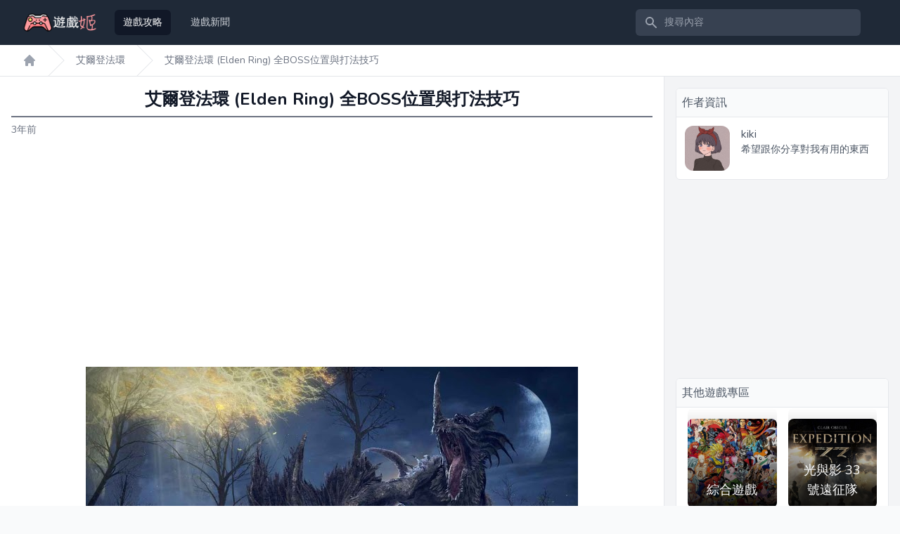

--- FILE ---
content_type: text/html; charset=UTF-8
request_url: https://1688game.com/a6283-%E8%89%BE%E7%88%BE%E7%99%BB%E6%B3%95%E7%92%B0-elden-ring-%E5%85%A8boss%E4%BD%8D%E7%BD%AE%E8%88%87%E6%89%93%E6%B3%95%E6%8A%80%E5%B7%A7
body_size: 24764
content:
<!DOCTYPE html>
<html lang="en">
<head>
  <meta charset="utf-8">
  <meta name="viewport" content="width=device-width, initial-scale=1">
  <meta name="csrf-token" content="jtmKqQLjmzhAKmCFBep5AAwJ3ZhbPUY0R3bFjuV6">
  <title>艾爾登法環 (Elden Ring) 全BOSS位置與打法技巧 - 艾爾登法環攻略 - 遊戲姬 1688Game.com</title>
  <meta name="keyword" content="艾爾登法環,Elden Ring" />
  <meta name="description" content="本作有非常多的BOSS戰，本篇攻略將向大家介紹擊敗BOSS的簡單方法。另外，本文將按照時間順序以及各區域的難易程度對各個BOSS進行排序。需要注意的是，不同玩家造訪的區域順序不同，因此遇到的BOSS順序也會和本文有所..." />
   
<link rel="canonical" href="https://1688game.com/a6283-%E8%89%BE%E7%88%BE%E7%99%BB%E6%B3%95%E7%92%B0-elden-ring-%E5%85%A8boss%E4%BD%8D%E7%BD%AE%E8%88%87%E6%89%93%E6%B3%95%E6%8A%80%E5%B7%A7" /> 
  <script type="application/ld+json">
    {
    "@context": "https://schema.org/",
    "@type": "Article",
    "headline": "艾爾登法環 (Elden Ring) 全BOSS位置與打法技巧",

    "image":"https://1688game.com/data/game/2206/63/cover.png",
        "author": {
      "@type": "Person",
      "url":"https://1688game.com/u/64",
      "name": "kiki"
    },
    "datePublished": "2022-02-22",
    "description": "本作有非常多的BOSS戰，本篇攻略將向大家介紹擊敗BOSS的簡單方法。另外，本文將按照時間順序以及各區域的難易程度對各個BOSS進行排序。需要注意的是，不同玩家造訪的區域順序不同，因此遇到的BOSS順序也會和本文有所..."
  }
</script>

  <link rel="stylesheet" href="https://fonts.googleapis.com/css2?family=Nunito:wght@400;600;700&display=swap">
  <link rel="stylesheet" href="https://1688game.com/css/app.css">
 
<script defer src="https://unpkg.com/alpinejs@3.x.x/dist/cdn.min.js"></script>
<!-- Global site tag (gtag.js) - Google Analytics -->
<script async src="https://www.googletagmanager.com/gtag/js?id=G-R23T9SDEJE"></script>
<script>
  window.dataLayer = window.dataLayer || [];
  function gtag(){dataLayer.push(arguments);}
  gtag('js', new Date());

  gtag('config', 'G-R23T9SDEJE');
</script>
<script src="https://count01.com/c.js" data-website_id="10"></script>
</head>
    <body class="font-sans antialiased bg-gray-50">
      <div id="app" >
        <script>
  window.Components = window.Components ?? {}
  window.Components['menu'] = function anonymous(
  ) {
  return function(e={open:!1}){return{init(){this.items=Array.from(this.$el.querySelectorAll('[role="menuitem"]')),this.$watch("open",(()=>{this.open&&(this.activeIndex=-1)}))},activeDescendant:null,activeIndex:null,items:null,open:e.open,focusButton(){this.$refs.button.focus()},onButtonClick(){this.open=!this.open,this.open&&this.$nextTick((()=>{this.$refs["menu-items"].focus()}))},onButtonEnter(){this.open=!this.open,this.open&&(this.activeIndex=0,this.activeDescendant=this.items[this.activeIndex].id,this.$nextTick((()=>{this.$refs["menu-items"].focus()})))},onArrowUp(){if(!this.open)return this.open=!0,this.activeIndex=this.items.length-1,void(this.activeDescendant=this.items[this.activeIndex].id);0!==this.activeIndex&&(this.activeIndex=-1===this.activeIndex?this.items.length-1:this.activeIndex-1,this.activeDescendant=this.items[this.activeIndex].id)},onArrowDown(){if(!this.open)return this.open=!0,this.activeIndex=0,void(this.activeDescendant=this.items[this.activeIndex].id);this.activeIndex!==this.items.length-1&&(this.activeIndex=this.activeIndex+1,this.activeDescendant=this.items[this.activeIndex].id)},onClickAway(e){if(this.open){const t=["[contentEditable=true]","[tabindex]","a[href]","area[href]","button:not([disabled])","iframe","input:not([disabled])","select:not([disabled])","textarea:not([disabled])"].map((e=>`${e}:not([tabindex='-1'])`)).join(",");this.open=!1,e.target.closest(t)||this.focusButton()}}}};
  }()
  </script>
      
    <nav x-data="{ open: false }" class="bg-gray-800">
      <div class="max-w-7xl mx-auto px-2 sm:px-4 lg:px-8">
        <div class="relative flex items-center justify-between h-16">
          <div class="flex items-center px-2 lg:px-0">
            <div class="flex-shrink-0">
             <a href="https://1688game.com">
              <img class="block lg:hidden h-8 w-auto" src="https://1688game.com/images/logo500.png" alt="Workflow">
              <img class="hidden lg:block h-8 w-auto" src="https://1688game.com/images/logo500.png" alt="Workflow">
            </a> 
            </div>
            <div class="hidden lg:block lg:ml-6">
              <div class="flex space-x-4">
                <!-- Current: "bg-gray-900 text-white", Default: "text-gray-300 hover:bg-gray-700 hover:text-white" -->
                <a href="https://1688game.com" class="bg-gray-900 text-white px-3 py-2 rounded-md text-sm font-medium">遊戲攻略</a>
                
                <a href="https://1688game.com/news" class="text-gray-300 hover:bg-gray-700 hover:text-white px-3 py-2 rounded-md text-sm font-medium">遊戲新聞</a>
              </div>
            </div>
          </div>
          <div class="flex-1 flex justify-center px-2 lg:ml-6 lg:justify-end">
            <div class="max-w-lg w-full lg:max-w-xs">
              <label for="search" class="sr-only">搜尋內容</label>
              <div class="relative">
                <div class="absolute inset-y-0 left-0 pl-3 flex items-center pointer-events-none">
                  <svg class="h-5 w-5 text-gray-400" x-description="Heroicon name: solid/search" xmlns="http://www.w3.org/2000/svg" viewBox="0 0 20 20" fill="currentColor" aria-hidden="true">
    <path fill-rule="evenodd" d="M8 4a4 4 0 100 8 4 4 0 000-8zM2 8a6 6 0 1110.89 3.476l4.817 4.817a1 1 0 01-1.414 1.414l-4.816-4.816A6 6 0 012 8z" clip-rule="evenodd"></path>
  </svg>
                </div>
                <input id="search" name="search" class="block w-full pl-10 pr-3 py-2 border border-transparent rounded-md leading-5 bg-gray-700 text-gray-300 placeholder-gray-400 focus:outline-none focus:bg-white focus:border-white focus:ring-white focus:text-gray-900 sm:text-sm" placeholder="搜尋內容" type="search">
              </div>
            </div>
          </div>
          <div class="flex lg:hidden">
            <!-- Mobile menu button -->
            <button type="button" class="inline-flex items-center justify-center p-2 rounded-md text-gray-400 hover:text-white hover:bg-gray-700 focus:outline-none focus:ring-2 focus:ring-inset focus:ring-white" aria-controls="mobile-menu" @click="open = !open" aria-expanded="false" x-bind:aria-expanded="open.toString()">
              <span class="sr-only">Open main menu</span>
              <svg x-description="Icon when menu is closed.
  
  Heroicon name: outline/menu" x-state:on="Menu open" x-state:off="Menu closed" class="block h-6 w-6" :class="{ 'hidden': open, 'block': !(open) }" xmlns="http://www.w3.org/2000/svg" fill="none" viewBox="0 0 24 24" stroke-width="2" stroke="currentColor" aria-hidden="true">
    <path stroke-linecap="round" stroke-linejoin="round" d="M4 6h16M4 12h16M4 18h16"></path>
  </svg>
              <svg x-description="Icon when menu is open.
  
  Heroicon name: outline/x" x-state:on="Menu open" x-state:off="Menu closed" class="hidden h-6 w-6" :class="{ 'block': open, 'hidden': !(open) }" xmlns="http://www.w3.org/2000/svg" fill="none" viewBox="0 0 24 24" stroke-width="2" stroke="currentColor" aria-hidden="true">
    <path stroke-linecap="round" stroke-linejoin="round" d="M6 18L18 6M6 6l12 12"></path>
  </svg>
            </button>
          </div>
          <div class="hidden lg:block lg:ml-4">
          </div>
        </div>
      </div>
  
      <div x-description="Mobile menu, show/hide based on menu state." class="lg:hidden" id="mobile-menu" x-show="open" style="display: none;">
        <div class="px-2 pt-2 pb-3 space-y-1">
          <!-- Current: "bg-gray-900 text-white", Default: "text-gray-300 hover:bg-gray-700 hover:text-white" -->
          <a href="https://1688game.com" class="bg-gray-900 text-white block px-3 py-2 rounded-md text-base font-medium">遊戲攻略</a>
          
          <a href="https://1688game.com/news" class="text-gray-300 hover:bg-gray-700 hover:text-white block px-3 py-2 rounded-md text-base font-medium">遊戲新聞</a>
        </div>
      </div>
    </nav>

          <div class="bg-gray-100">
    <div class="">
      
  <nav class="bg-white border-b border-gray-200 flex" aria-label="Breadcrumb">
    <ol role="list" class="max-w-screen-xl w-full mx-auto px-4 flex space-x-4 sm:px-6 lg:px-8">

      
              <li class="flex">
          <div class="flex items-center">
            <a href="#" class="text-gray-400 hover:text-gray-500">
              <svg class="flex-shrink-0 h-5 w-5" x-description="Heroicon name: solid/home" xmlns="http://www.w3.org/2000/svg" viewBox="0 0 20 20" fill="currentColor" aria-hidden="true">
                <path d="M10.707 2.293a1 1 0 00-1.414 0l-7 7a1 1 0 001.414 1.414L4 10.414V17a1 1 0 001 1h2a1 1 0 001-1v-2a1 1 0 011-1h2a1 1 0 011 1v2a1 1 0 001 1h2a1 1 0 001-1v-6.586l.293.293a1 1 0 001.414-1.414l-7-7z"></path>
              </svg>
              <span class="sr-only">遊戲姬首頁</span>
            </a>
          </div>
        </li>
        <li class="flex">
          <div class="flex items-center">
            <svg class="flex-shrink-0 w-6 h-full text-gray-200" viewBox="0 0 24 44" preserveAspectRatio="none" fill="currentColor" xmlns="http://www.w3.org/2000/svg" aria-hidden="true">
              <path d="M.293 0l22 22-22 22h1.414l22-22-22-22H.293z"></path>
            </svg>
                        <a href="https://1688game.com/g63-elden-ring" class="ml-4 text-sm font-medium line-clamp-1 text-gray-500 hover:text-gray-700" >艾爾登法環</a>
                      </div>
        </li>

        <li class="flex">
          <div class="flex items-center">
            <svg class="flex-shrink-0 w-6 h-full text-gray-200" viewBox="0 0 24 44" preserveAspectRatio="none" fill="currentColor" xmlns="http://www.w3.org/2000/svg" aria-hidden="true">
              <path d="M.293 0l22 22-22 22h1.414l22-22-22-22H.293z"></path>
            </svg>
            <a href="#" class="ml-4 text-sm font-medium text-gray-500 line-clamp-1  hover:text-gray-700" >艾爾登法環 (Elden Ring) 全BOSS位置與打法技巧</a>
          </div>
        </li>
            
    </ol>
  </nav>

    </div>
  </div>

        <div class="max-w-7xl container mx-auto shadow-sm shadow-gray-300 rounded-b-md overflow-hidden mb-0 bg-white sm:mb-8">    
          
<div class="flex flex-col md:flex-row ">

  <div class="flex-1 pt-4 pb-8 px-4">
    
    <h1 class="text-2xl font-bold pb-2 text-center border-b-2 border-gray-500 text-gray-900 truncate">
      艾爾登法環 (Elden Ring) 全BOSS位置與打法技巧
    </h1>
    <time datetime="2022-02-22 00:00:00" class=" block py-2 whitespace-nowrap text-sm text-gray-500" title="2022-02-22 00:00:00">3年前</time>
<div class="my-4 mx-auto w-[336px]">
  <script async src="https://pagead2.googlesyndication.com/pagead/js/adsbygoogle.js?client=ca-pub-8126569979044465"
     crossorigin="anonymous"></script>
<!-- 1688Game-336廣告 -->
<ins class="adsbygoogle"
     style="display:inline-block;width:336px;height:280px"
     data-ad-client="ca-pub-8126569979044465"
     data-ad-slot="6262047986"></ins>
<script>
     (adsbygoogle = window.adsbygoogle || []).push({});
</script>
</div>
      <div class="w-full mx-auto pb-6 content">
        
<p align="center"><img src="/data/a/2202/22/6283/1655646528539008.jpg"></p>

<p>本作有非常多的BOSS戰，本篇攻略將向大家介紹擊敗BOSS的簡單方法。另外，本文將按照時間順序以及各區域的難易程度對各個BOSS進行排序。需要注意的是，不同玩家造訪的區域順序不同，因此遇到的BOSS順序也會和本文有所差別。</p>
<p>推薦使用觀星者（法師）進行開荒，對於剛接觸魂類遊戲的新手玩家來說，觀星者是最容易上手的。在戰鬥中，觀星者可以站在安全距離內使用法術攻擊敵人，而敵人卻打不到我們。敵人近身後，按〇鍵跑開或直接閃避遠離敵人即可。如果敵人持盾，那麼可以在它面前跑兩步，吸引它發動攻擊，趁它進入僵直時立刻進行反擊，然後一直重複上述步驟就能輕鬆擊殺敵人。觀星者的主要屬性是智力，除了將屬性點用在提升傷害上，還需要分配一些點數到生命力上（提升血量上限）。舉個例子，每有3點屬性點，則智力加2點，生命力加1點，按照這個比例加點就行。另外，本作對於近戰職業並不友好，因為近戰玩家必須時刻學習敵人的機制並在正確的時間進行躲閃，而使用觀星者這樣的法師就沒有這種顧慮了。</p>
<p>在賜福處可以分配聖盃瓶的使用。另外，玩家還可以使用骨灰來召喚靈魂協助戰鬥，趁靈魂吸引BOSS注意力的時候，我們可以從後邊進行偷襲（背刺傷害更高）。在部分BOSS戰前還能召喚NPC。</p>
<p>由於本作是開放世界，因此我們可以提前到後期的一些區域尋找黃金種子和聖盃滴露，前者可以增加聖盃瓶的使用次數，後者能夠增加恢復量。聖盃瓶升級後會對BOSS戰起到更多的幫助。</p>
<p>如果覺得當前等級低，那麼就先去刷盧恩並升級。可參考這篇前期速刷盧恩方法，1小時就能刷30萬盧恩。刷1小時盧恩升到20級肯定比在BOSS那裡卡1個小時要好得多。如果你有火力不足恐懼症，那就直接刷到100級，然後再去打怪冒險。</p>
<h3 style="font-weight: bold; padding: 0px 0.5em; text-align: left; margin: 1em 0px; border-left: 8px solid #4985f2;">“接肢”貴族後裔</h3>
<ul>
<li>難度：9/10</li>
<li>獎勵：目前未知</li>
<li>位置：候王禮拜堂（無可用地圖）</li>
</ul>
<p>這是序章教學裡的BOSS，非常強，被它摸兩下就死了，而且此時我們身上沒有聖盃瓶，也沒辦法補血。這個BOSS屬於劇情殺，隨便打打然後等死就能觸發劇情。這個BOSS只能打1次，被它擊殺後就打不了了，因此如果你真想擊敗它，那就要一次成功。這裡給大家分享一個簡單過法：選擇盜賊或武士開局（這兩個職業自帶弓），和BOSS拉開距離後使用弓箭進行射擊，這樣就能輕鬆削減它的生命值。BOSS近身時，按〇鍵在它面前跑幾步，引誘它發動攻擊，然後仔細觀察它的攻擊模式和招式，同時進行翻滾閃避，熟悉了它的機制後，就可以在它攻擊後的僵直期內進行反擊，然後跑開，重複以上步驟即可。</p>
<h3 style="font-weight: bold; padding: 0px 0.5em; text-align: left; margin: 1em 0px; border-left: 8px solid #4985f2;">大樹守衛</h3>
<ul>
<li>難度：6/10（35級後）</li>
<li>獎勵：金戟，3200盧恩</li>
<li>位置：甯姆格福-艾雷教堂前</li>
</ul>
<p align="center"><img src="/data/a/2202/22/6283/1655646528644719.jpg"></p>

<p>這個BOSS是騎著戰馬且穿戴金色盔甲的騎士，在艾雷教堂附近徘徊。這個BOSS很強，推薦在35級後再來挑戰他。</p>
<p>擊敗他的關鍵有兩點：①騎馬；②利用周圍的岩石地形阻擋它的衝鋒。距離BOSS比較遠時，他就會沖過來並揮動武器進行攻擊，此時可以利用地形來擋住他的衝鋒，等他揮動武器後，立刻騎馬衝過去攻擊他1-2下，然後在他反擊之前迅速跑開。同時要小心他的盾牌猛擊和跳躍攻擊，這兩招會造成範圍傷害，因此要躲遠一點，他發動招式進入僵直後，再跑過去攻擊1-2下。</p>
<p>如果你玩的是遠端角色，那麼就可以站在遠處攻擊他，但需要注意的是，我們攻擊一定次數後，他就會舉起盾牌並將我們的攻擊彈回來，所以一定要看準時間，打他1-2次後跑開，然後再另尋找機會攻擊他。</p>
<h3 style="font-weight: bold; padding: 0px 0.5em; text-align: left; margin: 1em 0px; border-left: 8px solid #4985f2;">法姆·亞茲拉的獸人</h3>
<ul>
<li>難度：3/10</li>
<li>獎勵：火龍徽護符，700盧恩</li>
<li>位置：甯姆格福-近林洞窟</li>
</ul>
<p align="center"><img src="/data/a/2202/22/6283/1655646528771457.jpg"></p>

<p>這個BOSS會連續揮劍攻擊3-4下，在它攻擊時按住〇鍵一直往後跑並進行閃避，然後趁它收招時進行攻擊即可，重複上述步驟就能將其擊殺。</p>
<h3 style="font-weight: bold; padding: 0px 0.5em; text-align: left; margin: 1em 0px; border-left: 8px solid #4985f2;">歸樹看門犬</h3>
<ul>
<li>難度：4/10</li>
<li>獎勵：權貴魔法師的骨灰，1200盧恩</li>
<li>位置：寧姆格福-風暴之腳地下墓穴入口</li>
</ul>
<p align="center"><img src="/data/a/2202/22/6283/1655646528904182.jpg"></p>

<h3 style="font-weight: bold; padding: 0px 0.5em; text-align: left; margin: 1em 0px; border-left: 8px solid #4985f2;"></h3>
<p>當BOSS跳到空中發動攻擊時，按住〇鍵向後跑並進行閃避，躲開後立刻進行反擊。另外，BOSS在地面上移動時，儘量離它遠一點。</p>
<p>如果你玩的是遠端職業，那麼一邊跑一邊打就行。</p>
<h3 style="font-weight: bold; padding: 0px 0.5em; text-align: left; margin: 1em 0px; border-left: 8px solid #4985f2;">亞人種首領</h3>
<ul>
<li>難度：4/10</li>
<li>獎勵：裁縫工具，縫衣針，675盧恩</li>
<li>位置：寧姆格福-海岸洞窟</li>
</ul>
<p align="center"><img src="/data/a/2202/22/6283/165564652936149.jpg"></p>

<p>一共會出現2個亞人種首領和幾個亞人小怪，他們手中揮舞著巨大的匕首，攻擊性很強，因此等級比較低的時候很可能打不過，推薦等級高了之後再來。</p>
<p>剛一開始只會有1個亞人種首領過來攻擊我們，過一段時間後第2個也會過來。他們會揮動手裡的武器並發動範圍攻擊，我們需要翻滾或向後跑才能躲開，等他們收招並進入僵直時進行反擊，打1-2下後就跑開。不過最好還是先打小怪，BOSS旁邊的亞人小怪血量不高，打幾下就死了。如果暫時無法擊殺小怪，那就先擊暈他們，之後在遊走的同時另尋機會將它們清理掉就行。</p>
<p>如果你玩的是法師，那麼同樣的，先翻滾或向後跑躲開BOSS的攻擊，然後普通攻擊1-2下即可。敵人數量比較多時，使用法術“輝石弧擊”就能同時攻擊多個敵人，而且還能快速清理掉小怪，另外，這招的攻擊範圍比較大，更容易擊中BOSS。</p>
<p>在BOSS戰前，還可能會遇到召喚NPC老騎士伊斯特萬的道具（並不是100%有），如果遇到了就立刻召喚，然後讓他去吸引BOSS注意力，趁他打怪時，我們在一邊清理小兵，並協助他戰鬥就行。</p>
<h3 style="font-weight: bold; padding: 0px 0.5em; text-align: left; margin: 1em 0px; border-left: 8px solid #4985f2;">發狂南瓜頭士兵</h3>
<ul>
<li>難度：4/10</li>
<li>獎勵：800盧恩，解鎖驛站街遺跡的法術商人</li>
<li>位置：寧姆格福-驛站街遺跡（從遺跡內走下樓梯進入地下區域，穿過黃色牆就能遇到）</li>
</ul>
<p align="center"><img src="/data/a/2202/22/6283/1655646529145466.jpg"></p>

<p>BOSS的攻擊距離比較近，而且每次造成的傷害也不是很高。</p>
<p>BOSS發動攻擊時，按〇向後翻滾，起身後攻擊他1-2下，然後一直重複這兩步即可。如果你玩的是遠端職業，那麼還能在BOSS攻擊期間進行攻擊。</p>
<h3 style="font-weight: bold; padding: 0px 0.5em; text-align: left; margin: 1em 0px; border-left: 8px solid #4985f2;">挖山石妖</h3>
<ul>
<li>難度：4/10</li>
<li>獎勵：咆哮獎章，1800盧恩</li>
<li>位置：甯姆格福-寧姆格福隧道（進入隧道後，經過第一個敵人並抵達升降梯處，然後中途跳下去，筆直往前走來到第二個升降梯處，乘電梯下去並穿過黃色牆就能遇到BOSS）</li>
</ul>
<p align="center"><img src="/data/a/2202/22/6283/1655646529253690.jpg"></p>

<p>這個BOSS的攻擊範圍很大，傷害也高，而且這裡的空間比較小，不太好躲閃。但幸運的是，這個BOSS的血量比較低，攻速慢。</p>
<p>在遊戲前期，如果聖盃瓶沒有升級的話，打這個BOSS會比較困難，因為空間實在是太小了，被它錘兩下就沒血了，最好等升級了聖盃瓶之後再來挑戰它。由於本作是開放世界，因此我們可以先花一些時間收集黃金種子來對聖盃瓶進行升級，然後再來打它。</p>
<p>觸發BOSS戰後，使用骨灰召喚3只野狼，趁BOSS的注意力被吸引走時，我們趁機從背後攻擊它（背刺傷害更高）。如果你玩的是法師而且智力屬性高，那麼隨便打它兩下就能輕鬆擊殺。</p>
<h3 style="font-weight: bold; padding: 0px 0.5em; text-align: left; margin: 1em 0px; border-left: 8px solid #4985f2;">“獵犬騎士”達瑞威爾</h3>
<ul>
<li>難度：4/10</li>
<li>獎勵：獵犬長牙（劍），1400盧恩</li>
<li>位置：寧姆格福-無主獵犬的封印監牢（驛站街遺跡主幹道南邊的一座小山丘上）</li>
</ul>
<p align="center"><img src="/data/a/2202/22/6283/1655646529360611.jpg"></p>
<p>BOSS進行連擊時，向後翻滾兩次躲開，然後沖過去打它1-2下，再重複上述步驟即可。</p>
<h3 style="font-weight: bold; padding: 0px 0.5em; text-align: left; margin: 1em 0px; border-left: 8px solid #4985f2;">熔爐騎士</h3>
<ul>
<li>難度：6/10</li>
<li>獎勵：熔爐百相之尾，1800盧恩</li>
<li>位置：寧姆格福-風暴山丘</li>
</ul>
<p align="center"><img src="/data/a/2202/22/6283/1655646529457785.jpg"></p>
<p>這個BOSS是一個持盾的人類騎士，在不攻擊的時候，他會使用盾牌進行防禦。先在BOSS面前跑兩步引誘他攻擊，然後立刻翻滾，躲開他的攻擊後立刻進行反擊，打他1-2下，然後重複上述步驟。</p>
<p>如果你玩的是法師，那麼同樣的，BOOS也會用盾牌擋住我們的普通攻擊，因此同樣也需要先引誘他攻擊，然後趁他盾牌不在身前時進攻。</p>
<p>BOSS有時只會打1下或2下，有時會打出更長的連擊，而且他還能在飛到天上發動攻擊，此時只需要向側方翻滾就可以躲開。BOSS的血量比較多，在前期比較難打，因此推薦各位在30級以後且聖杯瓶能用7-8次時再來挑戰他。和之前說的一樣，先吸引他攻擊，然後趁它揮動武器並把盾牌移開時進行反擊，不要貪傷害，能打中就行，然後慢慢打就能過。另外，如果被他反殺了，那麼可以直接在附近的瑪莉卡楔石處復活。</p>
<h3 style="font-weight: bold; padding: 0px 0.5em; text-align: left; margin: 1em 0px; border-left: 8px solid #4985f2;">死之鳥</h3>
<ul>
<li>難度：4/10</li>
<li>獎勵：藍羽七刃劍（護身符）</li>
<li>位置：甯姆格福-習戰者的破屋，只在晚上出現（破屋東南方的廢墟上，上邊有很多發光的遺跡石，附近還有很多巨人）</li>
</ul>
<p align="center"><img src="/data/a/2202/22/6283/1655646529566133.jpg"></p>
<p>死之鳥只會在晚上出現，可以在賜福處消磨時間到晚上再出發。從破屋出發向東南方向走50米左右，來到石頭廢墟上之後這個BOSS才會出現，離得比較遠時它是不會生成的，而且從遠處也看不見。</p>
<p>死之鳥的招式很少，基本上都是揮動手裡的武器進行攻擊，偶爾也會飛到天上進攻。如果玩的是近戰職業而且手裡有100%減傷盾，那麼可以直接用彈反打他；如果玩的是法師，那麼就騎著馬繞著它跑，一邊跑一邊丟法術就能擊殺它。</p>
<h3 style="font-weight: bold; padding: 0px 0.5em; text-align: left; margin: 1em 0px; border-left: 8px solid #4985f2;">帕奇</h3>
<ul>
<li>難度：2/10</li>
<li>獎勵：黃金盧恩【1】，求饒，400盧恩</li>
<li>位置：甯姆格福-蒙流洞窟</li>
</ul>
<p align="center"><img src="/data/a/2202/22/6283/1655646529681650.jpg"></p>
<p>帕奇是最簡單的BOSS之一。進入洞穴後打開地上的箱子，然後帕奇就會出現。他是一個持盾的人類戰士，如果你玩的是法師，那麼一邊閃避一邊朝他丟法術就行。血量降低到一半時，他會抱頭蹲防並放棄戰鬥，然後再和他交談，此時可以選擇“當做沒發生這事”或“不原諒他”，推薦選擇原諒，息事寧人，然後他會向我們道歉，並表示他之後想開一家店鋪。</p>
<h3 style="font-weight: bold; padding: 0px 0.5em; text-align: left; margin: 1em 0px; border-left: 8px solid #4985f2;">守墓人</h3>
<ul>
<li>難度：4/10</li>
<li>獎勵：戰灰-風暴刃，1600盧恩</li>
<li>位置：甯姆格福-蒙流地下墓穴</li>
</ul>
<p align="center"><img src="/data/a/2202/22/6283/1655646529788809.jpg"></p>
<p>守墓人是一個身形巨大的亞人BOSS，武器是兩把大錘。</p>
<p>觸發戰鬥後，先使用骨灰召喚靈魂協助戰鬥（推薦野狼）。BOSS的攻擊範圍比較小，偶爾會將大錘像鞭子一樣甩出去，或是連續攻擊4-5下，向後跑或翻滾就能躲開，然後趁他收招時進行反擊。有時候BOSS會跳起來發動猛擊，這招也很好躲，閃避後再攻擊他就行。</p>
<p>如果你玩的是法師，那麼可以在BOSS攻擊的時候一邊退一邊攻擊他，順帶著丟幾個法術過去就能造成大量傷害，一定要保持移動，不要被他近身。</p>
<p>血量降低到一定程度後，BOSS會大吼一聲並狂暴，此時他造成的傷害會提升一大截，但不要慌，繼續一邊跑一邊丟法術就能擊殺他。</p>
<h3 style="font-weight: bold; padding: 0px 0.5em; text-align: left; margin: 1em 0px; border-left: 8px solid #4985f2;">“飛龍”亞基爾</h3>
<ul>
<li>難度：6/10（50級以後）</li>
<li>獎勵：龍心臟，5000盧恩</li>
<li>位置：甯姆格福-艾雷教堂賜福點東邊的水域</li>
</ul>
<p align="center"><img src="/data/a/2202/22/6283/165564653087723.jpg"></p>
<p>推薦到達50級之後且聖杯瓶能用8次以上時再來挑戰這個BOSS。</p>
<p>進入水域中央後就會觸發BOSS戰，強烈建議騎著馬戰鬥。如果你玩的是近戰角色，那麼就要等它落地後攻擊它的腳，不要跑到正面去打頭，因為它會進行啃咬攻擊。另外，BOSS噴吐的火焰能夠一擊殺死我們，因此看到它準備噴火時，立刻跑到側邊進行閃避。</p>
<p>如果你玩的是法師，那麼就比較輕鬆了，尋找機會朝它丟法術就行，當它著陸時，站在安全距離內進行遠端攻擊即可，一直打頭把它打暈，然後用致命一擊就能造成大量傷害。</p>
<p>BOSS噴火的攻擊範圍很大，看到它蓄力並準備噴火時就立刻上馬跑開。BOSS著陸後，它還會朝前方扇形範圍內進行噴火攻擊，朝它的側後方跑就行避開，到了安全的地方後再朝它扔法術就行。BOSS偶爾也會飛到很遠的地方噴火，或是飛到上空然後猛擊地面，傷害非常高，因此一定要保持移動，不要站在原地當活靶子。</p>
<h3 style="font-weight: bold; padding: 0px 0.5em; text-align: left; margin: 1em 0px; border-left: 8px solid #4985f2;">提比亞的喚聲船</h3>
<ul>
<li>難度：2/10</li>
<li>獎勵：死根，枯瘦山賊的骨灰，2400盧恩</li>
<li>位置：水喚村</li>
</ul>
<p align="center"><img src="/data/a/2202/22/6283/1655646530201673.jpg"></p>
<p>這個BOSS是一位擺渡人，血量降低後，他會召喚骷髏小怪協助戰鬥，而且還能在附近區域來回傳送。</p>
<p>這個BOSS比較簡單，一直追著他打就行。不打死BOSS的情況下這些骷髏會無限刷新出來，所以不用管它們。BOSS會用船槳進行攻擊，或連人帶船飛起來並猛砸地面，也能掀起水柱進行範圍攻擊，這些招式還會對旁邊的小怪造成傷害。另外，他還能在原地放置一個水球，過一段時間後水球會爆炸並造成大量傷害，跑遠點就行。</p>
<p>觸發戰鬥後，可以先吸引小怪的注意力，然後騎馬繞個大圈，把小怪都引到別處，再折返回來攻擊BOSS。</p>
<h3 style="font-weight: bold; padding: 0px 0.5em; text-align: left; margin: 1em 0px; border-left: 8px solid #4985f2;">魔像守衛</h3>
<ul>
<li>難度：3.5/10</li>
<li>獎勵：藍色舞娘（護身符），1600盧恩</li>
<li>位置：甯姆格福-大道下的洞窟</li>
</ul>
<p align="center"><img src="/data/a/2202/22/6283/1655646530308290.jpg"></p>
<p>BOSS是一個巨大的石魔像，武器是斧頭。</p>
<p>一直攻擊它的雙腳，過一段時間後它會倒在地上，然後再攻擊它的胸口就能造成大量傷害，這樣打兩輪就能將其擊殺。離BOSS比較近時，它只會用跺腳攻擊，還是比較好躲的。</p>
<p>觸發戰鬥後可以召喚野狼的靈魂，趁BOSS的注意力被吸引走時，我們再從背後偷襲。如果你玩的是法師，那麼就一直往它的腳上丟法術就行。</p>
<h3 style="font-weight: bold; padding: 0px 0.5em; text-align: left; margin: 1em 0px; border-left: 8px solid #4985f2;">黑刀刺客</h3>
<ul>
<li>難度：2/10</li>
<li>獎勵：染紅凶刀，1600盧恩</li>
<li>位置：寧姆格福-死亡降臨的地下墓地</li>
</ul>
<p align="center"><img src="/data/a/2202/22/6283/1655646530416387.jpg"></p>
<p>BOSS是一個使用匕首的刺客，而且很喜歡閃避。</p>
<p>觸發戰鬥後，召喚野狼靈魂吸引BOSS的注意力，然後朝他丟法術就行，他會一直翻滾躲避我們的攻擊，推薦將聖杯瓶分配給法力，在確保法力供應充足的情況下一直丟法術直到把他打死即可。或者也可以跑到他身前引誘他攻擊，然後趁他收招時沖上去砍他或使用法術攻擊。這個BOSS的血量不高，很快就能擊殺他。</p>
<h3 style="font-weight: bold; padding: 0px 0.5em; text-align: left; margin: 1em 0px; border-left: 8px solid #4985f2;">鈴珠獵人</h3>
<ul>
<li>難度：前期7/10；後期3/10（50級以後）</li>
<li>獎勵：獸骨販子的鈴珠，2700盧恩</li>
<li>位置：甯姆格福-習戰者的破屋，先在賜福點消磨時間到晚上，和屋裡的商人交談，然後傳送到很遠的地方再傳送回來，剛才商人站的地方就會出現BOSS</li>
</ul>
<p align="center"><img src="/data/a/2202/22/6283/1655646530572554.jpg"></p>
<p>這個BOSS非常強，身上有紅色的幻影，會揮舞狂劍進行攻擊。在近距離，他會揮動狂劍使出連擊，很難招架；拉開距離後，他的狂劍會飄在空中並四處揮動，攻擊範圍更大而且傷害也高。除非等級達到60以上，否則最好還是騎在馬上用法術或遠端武器攻擊他，距離拉遠後打他一兩下，然後趕緊跑，就這樣一直放他風箏就行。</p>
<p>不過前期最好還是跳過這個BOSS，等級提高了之後再來挑戰他。而且每次都必須在賜福點來回刷新才能觸發這個BOSS，有點煩。</p>
<h3 style="font-weight: bold; padding: 0px 0.5em; text-align: left; margin: 1em 0px; border-left: 8px solid #4985f2;">“惡兆妖鬼”瑪爾基特</h3>
<ul>
<li>難度：7/10</li>
<li>獎勵：護符皮袋，6000盧恩</li>
<li>位置：寧姆格福-通城隧道</li>
</ul>
<p align="center"><img src="/data/a/2202/22/6283/1655646530746960.jpg"></p>
<p>BOSS的招式很多，距離比較遠時，他會朝我們扔飛刀（尤其喜歡趁我們補血時扔），他的近戰攻擊範圍很廣，偶爾他還會揮動金色的大錘進行攻擊，這招範圍很大，而且一擊致命。</p>
<p>如果你玩的是單人模式，那麼在近門前先和地上的標記互動並召喚魔法師。BOSS會先打這個魔法師NPC，趁他的注意力被吸引走時，我們跑到他後邊進行攻擊（背刺傷害更高）。BOSS的血量降到差不多一半時，魔法師就會被擊殺，然後BOSS的注意力會轉到我們身上，此時迅速進行閃避並遠離他。之後和他周旋，不斷閃避他的招式，趁它短暫僵直時進行反擊。</p>
<p>如果你玩的是觀星者，那麼就比較輕鬆了，只需站在遠處一直朝它丟法術就可以。推薦將聖杯瓶分配4次法力，2次生命，這樣既能補血又能確保法力供應。另外，將屬性點加到智力和法力上，這樣就能釋放更多的法術並且傷害更高。</p>
<p>第一個大BOSS還是相當困難的，如果傷害不夠比較刮痧，那麼就去艾雷教堂的鍛造臺上升級武器（快速旅行過去就行），如果還是打不過，那就先去提升等級（推薦25級以上），等級越高越高。如果你玩的是近戰職業，而且在這個BOSS處卡了很久，怎麼打也打不過去，那麼最好還是換一個職業試試看，適合自己的才是最好的。</p>
<h3 style="font-weight: bold; padding: 0px 0.5em; text-align: left; margin: 1em 0px; border-left: 8px solid #4985f2;">“接肢”葛瑞克</h3>
<ul>
<li>難度：8/10</li>
<li>獎勵：葛瑞克的大盧恩，接肢的追憶，11250盧恩</li>
<li>位置：史東薇爾城</li>
</ul>
<p align="center"><img src="/data/a/2202/22/6283/1655646530979063.jpg"></p>
<p>這個BOSS血厚攻高，而且還有二階段。在第一階段中，BOSS主要使用近戰攻擊＋遠端旋風；血量降到一半時BOSS會進入二階段，他會獲得一條能夠噴火的手臂，能夠噴吐火焰進行攻擊並造成極高傷害。</p>
<p>進門之前，先和地上的標記互動召喚NPC（大門右側地板上），這個NPC會沖到BOSS身邊攻擊。另外，開場時推薦召喚權貴魔法師的靈魂協助戰鬥（使用其他骨灰也可以）。</p>
<p>筆者玩的是觀星者（法師），角色屬性為24級/29智力/18集中力，打得比較輕鬆，一直往他身上丟法術就行。打到這裡時，聖杯瓶應該能用7次，推薦分配5次回藍，2次回血。剛開局的時候選黃金種子就能將聖杯瓶升級一次，之後在開放世界中可以能找到很多黃金種子，在賜福處升級聖杯瓶即可。如果聖杯瓶使用次數不多的話，也就無法釋放太多的法術，而且法力一旦用光就只能近身肉搏了。</p>
<p>戰鬥開始後，召喚權貴魔法師的靈魂，讓魔法師與之前召喚的NPC吸引BOSS的注意力，然後我們繞後攻擊BOSS（背刺傷害更高）。不論BOSS用什麼招式，看到他抬手攻擊就時刻準備好翻滾閃避，避開他所有的攻擊。這片區域很大，不用擔心沒地方躲，玩法師時也可以站在安全距離內朝BOSS丟法術，讓NPC去吸引注意力就行。</p>
<p>BOSS血量降到一半後進入二階段，當他準備噴火時，立刻向後跑並翻滾閃避，不要被火焰碰到。當他在遠處使用火焰旋風攻擊我們時，向側方翻滾就能閃開。當他從天上投擲火雨時，向後跑就能躲開。</p>
<p>聖杯瓶分配5次回藍＋2次回血，智力屬性比較高時，就可以嘗試壓制他。而且幸運的是，一開始召喚的NPC在BOSS二階段還會存活一段時間。如果實在打不過的話，就回到寧姆格福區域探索地圖並刷級，然後將屬性點加在智力上，這樣法術的消耗會降低（能釋放更多法術），法術的傷害也會提升。將集中力屬性加到25點也可以獲得更多的法力值。另外，撿到聖杯滴露後就可以在賜福點升級聖杯瓶，這樣每次的恢復量也會提升很多。</p>
<h3 style="font-weight: bold; padding: 0px 0.5em; text-align: left; margin: 1em 0px; border-left: 8px solid #4985f2;">黃金樹的化身</h3>
<ul>
<li>難度：3/10</li>
<li>獎勵：藍結晶露滴，爆裂結晶露滴，2400盧恩</li>
<li>位置：啜泣半島-小黃金樹（巡禮教堂南邊）</li>
</ul>
<p align="center"><img src="/data/a/2202/22/6283/1655646531117755.jpg"></p>
<p>這個BOSS的血量不多，遠端職業/法師很輕鬆就能將其擊殺。</p>
<p>如果你玩的是法師，那麼在保持安全距離的前提下（BOSS的攻擊範圍很廣）一直朝它丟法術就行；如果你玩的是近戰角色，那麼在翻滾閃避後繞到他身邊，起身後快速攻擊它幾下，然後反復嘗試即可。另外，也可以在戰鬥前先召喚出野狼（其他骨灰均可）協助攻擊，趁BOSS的注意力被吸引走時，我們就繞到它後邊發動攻擊（背刺傷害更高）。</p>
<h3 style="font-weight: bold; padding: 0px 0.5em; text-align: left; margin: 1em 0px; border-left: 8px solid #4985f2;">黑夜騎兵</h3>
<ul>
<li>難度：4/10</li>
<li>獎勵：戰灰-鐵壁盾防，黑夜騎兵連枷</li>
<li>位置：啜泣半島-摩恩城城牆（只在晚上出現）</li>
</ul>
<p align="center"><img src="/data/a/2202/22/6283/1655646531249199.jpg"></p>
<p>這個BOSS是一位騎在戰馬上的騎士，而且只在晚上出現。除了摩恩城城牆的黑夜騎兵之外，這個BOSS還會出現在很多地方，他們的名字都叫“黑夜騎兵”，只是使用的武器不同。獻祭大橋南邊的這個黑夜騎兵最好打，他的武器是連枷，攻擊範圍比較小，而且生命值偏低。</p>
<p>如果你玩的是近戰職業，那麼在翻滾閃避後反擊，也可以使用100%減傷盾進行彈反；如果你玩的是遠端職業，那麼閃避後朝它丟1-2個法術就行，推薦使用“輝石弧擊”，這招攻擊範圍比較大，更容易擊中BOSS。除此之外，也可以騎著馬和他打。</p>
<h3 style="font-weight: bold; padding: 0px 0.5em; text-align: left; margin: 1em 0px; border-left: 8px solid #4985f2;">獅子混種</h3>
<ul>
<li>難度：4/10</li>
<li>獎勵：劍骸狂劍，3800盧恩</li>
<li>位置：啜泣半島-摩恩城-城牆監牢旁</li>
</ul>
<p align="center"><img src="/data/a/2202/22/6283/1655646531369171.jpg"></p>
<p>這個BOSS是人與獅子的混種，武器為巨劍。穿過摩恩城，從南邊的城牆跳下來，前往南側的海灘就能找到它。</p>
<p>BOSS的攻擊比較容易閃避，戰鬥開始時召喚野狼的靈魂，趁BOSS的注意力被吸引走時，我們就站在一邊朝它丟法術就行。等級在35-40級時就可以輕鬆擊殺它。</p>
<h3 style="font-weight: bold; padding: 0px 0.5em; text-align: left; margin: 1em 0px; border-left: 8px solid #4985f2;">盧恩熊</h3>
<ul>
<li>難度：6/10（玩法師的話更容易）</li>
<li>獎勵：魔力龍徽護符</li>
<li>位置：啜泣半島-垂穴洞窟深處</li>
</ul>
<p align="center"><img src="/data/a/2202/22/6283/1655646531485862.jpg"></p>
<p>如果你玩的是法師，那麼就比較簡單了。盧恩熊的攻擊距離很小，躲過了他的攻擊後就可以起身朝它丟法術。另外，也可以使用骨灰召喚靈魂協助戰鬥，趁BOSS的注意力被吸引走時，繞後攻擊它。攻擊一定次數後，就可以對BOSS的頭部施展處決。</p>
<p>如果你玩的是近戰角色，那麼就有點麻煩了。盧恩熊的攻擊速度非常快，傷害也高，而且每次攻擊之間的間隔也很短，因此需要一直閃避並尋找時機攻擊。不要過多使用盾牌（會快速消耗體力），儘量使用翻滾閃避。</p>
<h3 style="font-weight: bold; padding: 0px 0.5em; text-align: left; margin: 1em 0px; border-left: 8px solid #4985f2;">薩米爾的古英雄</h3>
<ul>
<li>難度：3.5/10（法師），4.5/10（近戰職業）</li>
<li>獎勵：拉達岡的烙印，5400盧恩</li>
<li>位置：啜泣半島-啜泣的封印監牢（需要1個石劍鑰匙）</li>
</ul>
<p align="center"><img src="/data/a/2202/22/6283/1655646531648178.jpg"></p>
<p>這個BOSS身形高大，武器為一把彎曲的狂劍，使用冰元素攻擊。</p>
<p>BOSS的移動速度比較慢，攻擊時會甩動狂劍進行連擊，有時還會使用冰元素的吹息，這招會在地面上形成冰霜路徑，向側邊翻滾就能避開。</p>
<p>在二階段中，BOSS全身包括武器會覆蓋一層冰霜，攻速、傷害和攻擊欲望都會得到提升。同時BOSS還會有一些新招式：3連擊、向前衝鋒並在路徑上留下冰霜等。</p>
<p>BOSS弱魔法，所以玩法師的時候一直朝它丟法術就行。另外，BOSS也會閃避我們的攻擊，所以最好先用普攻打他，等他閃避起身時朝他扔一個法術；或者先引誘他攻擊，閃避後用法術反擊即可。近戰職業也可以使用這種方法進行攻擊，但需要格外小心BOSS時不時揮動的狂劍，以及路上殘留的冰霜。</p>
<h3 style="font-weight: bold; padding: 0px 0.5em; text-align: left; margin: 1em 0px; border-left: 8px solid #4985f2;">“盜火”亞當</h3>
<ul>
<li>難度：4/10</li>
<li>獎勵：惡神火焰，3800盧恩</li>
<li>位置：湖之利耶尼亞-利耶尼亞湖邊-小偷的封印監牢（傳送至利耶尼亞湖邊的賜福點，然後騎著馬跳入山崖邊的氣流就能來到這裡）</li>
</ul>
<p align="center"><img src="/data/a/2202/22/6283/1655646531779734.jpg"></p>
<p>這個BOSS的武器是鞭子，而且能使用火焰魔法，但是他的防禦力和血量都比較低，而且攻擊範圍也很小。</p>
<p>在BOSS面前跑兩步吸引它攻擊，閃避過後立刻進行反擊，打他1-2下，然後一直重複即可。當他釋放火球時會在原地站一會，此時可以快速打他幾下，不要貪傷害，立刻跑開不要被火球打中，火球會追蹤，而且有兩段爆炸，跑遠一點就行。</p>
<p>作為一個人型BOSS，他也會通過翻滾閃避我們的攻擊，但只要按照上述方法一直打他即可。</p>
<h3 style="font-weight: bold; padding: 0px 0.5em; text-align: left; margin: 1em 0px; border-left: 8px solid #4985f2;">“卡利亞騎士”波爾斯</h3>
<ul>
<li>難度：5/10（50級以後）</li>
<li>獎勵：巨劍陣（法術），4500盧恩</li>
<li>位置：湖之利耶尼亞-杜鵑的封印監牢（四鐘樓山腳下的賜福點）</li>
</ul>
<p align="center"><img src="/data/a/2202/22/6283/1655646531907450.jpg"></p>
<p>這個BOSS是一個揮舞著狂劍的巨人，造成的傷害很高，但攻速較慢，還是很容易閃避的。</p>
<p>BOSS在進攻時會將劍拖在地上，然後向前衝鋒，需要注意的是，不論你玩的是近戰還是遠端職業，在它拖著劍往前沖時向前翻滾（不是向後），然後在他施展後續連擊時再迅速跑開。連招完成後，BOSS不會立刻發動下一波攻擊，可以趁此機會攻擊它。當BOSS召喚出3把三色的劍時，立刻跑開，當劍飛過來時，向側方翻滾即可閃避，離BOSS越遠，劍飛過來的時間就越長，同樣我們的反應時間也會更長，更容易閃避。</p>
<p>BOSS血厚攻高，如果實在打不過的話，就先去升級，推薦50-60級且至少有25點生命力（800點血量）後再來挑戰它，這樣就不會被一擊秒殺了。</p>
<h3 style="font-weight: bold; padding: 0px 0.5em; text-align: left; margin: 1em 0px; border-left: 8px solid #4985f2;">瑪蓮尼亞的尊腐騎士</h3>
<ul>
<li>難度：3.5/10</li>
<li>獎勵：帶翼劍徽章，3300盧恩</li>
<li>位置：湖之利耶尼亞-留水洞窟</li>
</ul>
<p align="center"><img src="/data/a/2202/22/6283/165564653231868.jpg"></p>
<p>首先要遠離有毒的水域（待在裡邊會減血），儘量在未中毒的情況下找到BOSS，這樣打起來比較輕鬆。</p>
<p>如果你玩的是法師，那麼只要站在安全距離內一直朝他丟法術就行，雖然他會格擋，不過也架不住太多法術。如果你玩的是近戰職業，那麼就先等他在地面上製造金色的劍，這招攻速較慢，閃避後立刻沖過去砍他，一直閃避＋攻擊就能將其擊殺。</p>
<h3 style="font-weight: bold; padding: 0px 0.5em; text-align: left; margin: 1em 0px; border-left: 8px solid #4985f2;">惡兆獵人</h3>
<ul>
<li>難度：4/10（法師＋騎馬），6/10（近戰職業）</li>
<li>獎勵：熔爐瘤護符，4800盧恩</li>
<li>位置：湖之利耶尼亞-白金村</li>
</ul>
<p align="center"><img src="/data/a/2202/22/6283/1655646532160644.jpg"></p>
<p>惡兆獵人是一個小BOSS，武器為兩把大砍刀。</p>
<p>先來到右邊的懸崖，把這裡的小怪幹掉，防止它們之後來搗亂。BOSS造成的傷害很高，一下能打400血（取決於護甲）。他會跳起來揮動砍刀攻擊前方，連續攻擊3次，不要試著格擋，一直翻滾閃避即可。距離BOSS比較近時，他還會噴吐火焰。</p>
<p>推薦開場先使用骨灰召喚靈魂協助攻擊，趁這些靈魂吸引BOSS注意力時，立刻上馬繞到它後邊發動攻擊，騎馬還能立刻跑開，防止他打到我們，一舉兩得。BOSS沒有遠端攻擊的招式，所以一邊騎馬一邊朝他丟法術就能將其擊殺。</p>
<h3 style="font-weight: bold; padding: 0px 0.5em; text-align: left; margin: 1em 0px; border-left: 8px solid #4985f2;">“輝石龍”史瑪拉格</h3>
<ul>
<li>難度：5.5/10（60級以後）</li>
<li>獎勵：龍心臟，14000盧恩</li>
<li>位置：湖之利耶尼亞-教堂區</li>
</ul>
<p align="center"><img src="/data/a/2202/22/6283/1655646532289054.jpg"></p>
<p>另一條飛龍。這個BOSS是能夠噴吐藍色火焰的綠龍，生命值明顯高於第一條飛龍-亞基爾，但是招式卻和它類似。BOSS的招式不是很多，且動作緩慢，很好預判。</p>
<p>關鍵點在於坐騎，騎上馬就能輕鬆避開BOSS所有招式，僅靠跑步的話就有點吃力了，很容易被它打到。初來利耶尼亞時，我們的等級偏低，此時就不要來打這個BOSS了，最好等60級以上且擁有更好的武器之後再來挑戰它。</p>
<p>如果你玩的是法師，那麼就會簡單很多，BOSS只是防高血厚而已——一邊騎馬一邊朝它丟法術，BOSS有一定的魔法抗性，因此我們造成的傷害不會很高，但是等級高了之後（50點智力屬性，手拿9聖杯瓶和強力武器）就能對其造成可觀的傷害，而且還不用擔心法力耗盡。</p>
<p>一直打它的頭，攻擊一定次數後就能把它打暈，隨後BOSS就會掉到地面上。如果看到它飛到天上或煽動翅膀，那就表明它即將發動攻擊了。另外，不要從後邊攻擊它，BOSS會轉身並使用掃尾攻擊，因此最好從前邊打它，這樣還能隨時看到它的下一步動作，並預判它的攻擊（跺腳或衝刺等）。當它發射藍色光彈時，馬上向側方跑就行。</p>
<p>如果你玩的是近戰角色，那麼就有點麻煩了。推薦騎著馬繞著它跑，然後尋找時機沖上去砍，BOSS的防禦力比較低，因此近戰職業造成的傷害會比法師的法術更高。推薦使用攻擊力高的長武器去打它。</p>
<h3 style="font-weight: bold; padding: 0px 0.5em; text-align: left; margin: 1em 0px; border-left: 8px solid #4985f2;">死亡儀式鳥</h3>
<ul>
<li>難度：6/10（推薦60級之後）</li>
<li>獎勵：古老死亡怨魂，7800盧恩</li>
<li>位置：湖之利耶尼亞（下圖紅圈顯示的廢墟中，只在晚上出現）</li>
</ul>
<p align="center"><img src="/data/a/2202/22/6283/1655646532414211.jpg"></p>
<p>死亡儀式鳥比寧姆格福的死之鳥更強，能夠使用各種強大的法術、群體攻擊和一擊必殺的大爆炸。這個BOSS只會在晚上出現，可以在賜福點出消磨時間到晚上，然後再出發去找它。前往上圖標記的位置後，這個BOSS才會生成。</p>
<p>關鍵點是騎馬戰鬥，徒步基本上打不死它。推薦一邊騎馬繞著它跑一邊丟法術，重點攻擊它的軀幹（比打頭命中率高）。BOSS會經常使用遠端法術攻擊，並在地上留下白色的灼燒痕跡，看到它蓄力時，立刻往側方跑。BOSS發射光彈、釋放從天而降的光劍以及大爆炸時非常危險，能跑多遠跑多遠，否則一旦被這幾招碰到就會立刻死掉。</p>
<p>如果你玩的是近戰角色，那麼就有點麻煩了，但跟剛才說的一樣——一邊騎馬繞著它跑一邊尋找時機沖上去砍。有時候控制BOSS的AI會犯傻：BOSS會在地面上移動10-20秒而不發動攻擊，趁此機會進攻即可。另外一定要注意坐騎的生命值，在緊要關頭給坐騎回血。如果坐騎死了，那麼也就沒法打贏BOSS了。再提醒一次，坐騎在本場戰鬥中非常關鍵，因此一定要將聖杯瓶盡可能多的分配給補血。</p>
<p>初次抵達利耶尼亞時，我們的等級比較低，打這個BOSS非常困難，推薦在60級且擁有更強的武器之後再來挑戰它。</p>
<h3 style="font-weight: bold; padding: 0px 0.5em; text-align: left; margin: 1em 0px; border-left: 8px solid #4985f2;">“盜火”亞當</h3>
<ul>
<li>難度：4/10</li>
<li>獎勵：惡神火焰，3800盧恩</li>
<li>位置：湖之利耶尼亞-利耶尼亞湖邊-小偷的封印監牢（傳送至利耶尼亞湖邊的賜福點，然後騎著馬跳入山崖邊的氣流就能來到這裡）</li>
</ul>
<p align="center"><img src="/data/a/2202/22/6283/1655646532548470.jpg"></p>
<p>這個BOSS的武器是鞭子，而且能使用火焰魔法，但是他的防禦力和血量都比較低，而且攻擊範圍也很小。</p>
<p>在BOSS面前跑兩步吸引它攻擊，閃避過後立刻進行反擊，打他1-2下，然後一直重複即可。當他釋放火球時會在原地站一會，此時可以快速打他幾下，不要貪傷害，立刻跑開不要被火球打中，火球會追蹤，而且有兩段爆炸，跑遠一點就行。</p>
<p>作為一個人型BOSS，他也會通過翻滾閃避我們的攻擊，但只要按照上述方法一直打他即可。</p>
<h3 style="font-weight: bold; padding: 0px 0.5em; text-align: left; margin: 1em 0px; border-left: 8px solid #4985f2;">“卡利亞騎士”波爾斯</h3>
<ul>
<li>難度：5/10（50級以後）</li>
<li>獎勵：巨劍陣（法術），4500盧恩</li>
<li>位置：湖之利耶尼亞-杜鵑的封印監牢（四鐘樓山腳下的賜福點）</li>
</ul>
<p align="center"><img src="/data/a/2202/22/6283/1655646532671271.jpg"></p>
<p>這個BOSS是一個揮舞著狂劍的巨人，造成的傷害很高，但攻速較慢，還是很容易閃避的。</p>
<p>BOSS在進攻時會將劍拖在地上，然後向前衝鋒，需要注意的是，不論你玩的是近戰還是遠端職業，在它拖著劍往前沖時向前翻滾（不是向後），然後在他施展後續連擊時再迅速跑開。連招完成後，BOSS不會立刻發動下一波攻擊，可以趁此機會攻擊它。當BOSS召喚出3把三色的劍時，立刻跑開，當劍飛過來時，向側方翻滾即可閃避，離BOSS越遠，劍飛過來的時間就越長，同樣我們的反應時間也會更長，更容易閃避。</p>
<p>BOSS血厚攻高，如果實在打不過的話，就先去升級，推薦50-60級且至少有25點生命力（800點血量）後再來挑戰它，這樣就不會被一擊秒殺了。</p>
<h3 style="font-weight: bold; padding: 0px 0.5em; text-align: left; margin: 1em 0px; border-left: 8px solid #4985f2;">瑪蓮尼亞的尊腐騎士</h3>
<ul>
<li>難度：3.5/10</li>
<li>獎勵：帶翼劍徽章，3300盧恩</li>
<li>位置：湖之利耶尼亞-留水洞窟</li>
</ul>
<p align="center"><img src="/data/a/2202/22/6283/1655646532795765.jpg"></p>
<p>首先要遠離有毒的水域（待在裡邊會減血），儘量在未中毒的情況下找到BOSS，這樣打起來比較輕鬆。</p>
<p>如果你玩的是法師，那麼只要站在安全距離內一直朝他丟法術就行，雖然他會格擋，不過也架不住太多法術。如果你玩的是近戰職業，那麼就先等他在地面上製造金色的劍，這招攻速較慢，閃避後立刻沖過去砍他，一直閃避＋攻擊就能將其擊殺。</p>
<h3 style="font-weight: bold; padding: 0px 0.5em; text-align: left; margin: 1em 0px; border-left: 8px solid #4985f2;">惡兆獵人</h3>
<ul>
<li>難度：4/10（法師＋騎馬），6/10（近戰職業）</li>
<li>獎勵：熔爐瘤護符，4800盧恩</li>
<li>位置：湖之利耶尼亞-白金村</li>
</ul>
<p align="center"><img src="/data/a/2202/22/6283/1655646532969004.jpg"></p>
<p>惡兆獵人是一個小BOSS，武器為兩把大砍刀。</p>
<p>先來到右邊的懸崖，把這裡的小怪幹掉，防止它們之後來搗亂。BOSS造成的傷害很高，一下能打400血（取決於護甲）。他會跳起來揮動砍刀攻擊前方，連續攻擊3次，不要試著格擋，一直翻滾閃避即可。距離BOSS比較近時，他還會噴吐火焰。</p>
<p>推薦開場先使用骨灰召喚靈魂協助攻擊，趁這些靈魂吸引BOSS注意力時，立刻上馬繞到它後邊發動攻擊，騎馬還能立刻跑開，防止他打到我們，一舉兩得。BOSS沒有遠端攻擊的招式，所以一邊騎馬一邊朝他丟法術就能將其擊殺。</p>
<h3 style="font-weight: bold; padding: 0px 0.5em; text-align: left; margin: 1em 0px; border-left: 8px solid #4985f2;">“輝石龍”史瑪拉格</h3>
<ul>
<li>難度：5.5/10（60級以後）</li>
<li>獎勵：龍心臟，14000盧恩</li>
<li>位置：湖之利耶尼亞-教堂區</li>
</ul>
<p align="center"><img src="/data/a/2202/22/6283/1655646533101601.jpg"></p>
<p>另一條飛龍。這個BOSS是能夠噴吐藍色火焰的綠龍，生命值明顯高於第一條飛龍-亞基爾，但是招式卻和它類似。BOSS的招式不是很多，且動作緩慢，很好預判。</p>
<p>關鍵點在於坐騎，騎上馬就能輕鬆避開BOSS所有招式，僅靠跑步的話就有點吃力了，很容易被它打到。初來利耶尼亞時，我們的等級偏低，此時就不要來打這個BOSS了，最好等60級以上且擁有更好的武器之後再來挑戰它。</p>
<p>如果你玩的是法師，那麼就會簡單很多，BOSS只是防高血厚而已——一邊騎馬一邊朝它丟法術，BOSS有一定的魔法抗性，因此我們造成的傷害不會很高，但是等級高了之後（50點智力屬性，手拿9聖杯瓶和強力武器）就能對其造成可觀的傷害，而且還不用擔心法力耗盡。</p>
<p>一直打它的頭，攻擊一定次數後就能把它打暈，隨後BOSS就會掉到地面上。如果看到它飛到天上或煽動翅膀，那就表明它即將發動攻擊了。另外，不要從後邊攻擊它，BOSS會轉身並使用掃尾攻擊，因此最好從前邊打它，這樣還能隨時看到它的下一步動作，並預判它的攻擊（跺腳或衝刺等）。當它發射藍色光彈時，馬上向側方跑就行。</p>
<p>如果你玩的是近戰角色，那麼就有點麻煩了。推薦騎著馬繞著它跑，然後尋找時機沖上去砍，BOSS的防禦力比較低，因此近戰職業造成的傷害會比法師的法術更高。推薦使用攻擊力高的長武器去打它。</p>
<h3 style="font-weight: bold; padding: 0px 0.5em; text-align: left; margin: 1em 0px; border-left: 8px solid #4985f2;">死亡儀式鳥</h3>
<ul>
<li>難度：6/10（推薦60級之後）</li>
<li>獎勵：古老死亡怨魂，7800盧恩</li>
<li>位置：湖之利耶尼亞（下圖紅圈顯示的廢墟中，只在晚上出現）</li>
</ul>
<p align="center"><img src="/data/a/2202/22/6283/1655646533231194.jpg"></p>
<p>死亡儀式鳥比寧姆格福的死之鳥更強，能夠使用各種強大的法術、群體攻擊和一擊必殺的大爆炸。這個BOSS只會在晚上出現，可以在賜福點出消磨時間到晚上，然後再出發去找它。前往上圖標記的位置後，這個BOSS才會生成。</p>
<p>關鍵點是騎馬戰鬥，徒步基本上打不死它。推薦一邊騎馬繞著它跑一邊丟法術，重點攻擊它的軀幹（比打頭命中率高）。BOSS會經常使用遠端法術攻擊，並在地上留下白色的灼燒痕跡，看到它蓄力時，立刻往側方跑。BOSS發射光彈、釋放從天而降的光劍以及大爆炸時非常危險，能跑多遠跑多遠，否則一旦被這幾招碰到就會立刻死掉。</p>
<p>如果你玩的是近戰角色，那麼就有點麻煩了，但跟剛才說的一樣——一邊騎馬繞著它跑一邊尋找時機沖上去砍。有時候控制BOSS的AI會犯傻：BOSS會在地面上移動10-20秒而不發動攻擊，趁此機會進攻即可。另外一定要注意坐騎的生命值，在緊要關頭給坐騎回血。如果坐騎死了，那麼也就沒法打贏BOSS了。再提醒一次，坐騎在本場戰鬥中非常關鍵，因此一定要將聖杯瓶盡可能多的分配給補血。</p>
<p>初次抵達利耶尼亞時，我們的等級比較低，打這個BOSS非常困難，推薦在60級且擁有更強的武器之後再來挑戰它。</p>
<h3 style="font-weight: bold; padding: 0px 0.5em; text-align: left; margin: 1em 0px; border-left: 8px solid #4985f2;">拉達岡的紅狼</h3>
<ul>
<li>難度：4.5/10</li>
<li>獎勵：記憶石，14000盧恩</li>
<li>位置：湖之利耶尼亞-魔法學院雷亞盧卡利亞-校舍教室（需要學院的輝石鑰匙，可在“輝石龍”史瑪拉格後方找到）</li>
</ul>
<p align="center"><img src="/data/a/2202/22/6283/1655646533381492.jpg"></p>
<p>魔法學院雷亞盧卡利亞中有一條會使用魔法的狼。這個BOSS能夠使用法術，同時還能用魔力彙聚出一把光劍進行攻擊。</p>
<p>BOSS的速度很快，而且喜歡四處跳躍，普通攻擊很難打到它，不過幸運的是BOSS防禦不高。如果你玩的是法師，那麼不推薦用耗費很多法力的大型法術，因為BOSS跑得很快，一下就能躲開，用一些小法術去打它就行；如果你玩的是近戰職業，那麼先等它揮劍，翻滾起身後立刻反擊就行。</p>
<p>BOSS還能釋放藍色的光彈，這些光彈在短暫停留一段時間後會立刻朝我們發射（帶追蹤效果），因此等光彈開始移動時再閃避。另外，不要忘了使用骨灰召喚一些靈魂協助戰鬥，趁BOSS的注意力被吸引走時，我們可以趁機繞後發動攻擊。</p>
<h3 style="font-weight: bold; padding: 0px 0.5em; text-align: left; margin: 1em 0px; border-left: 8px solid #4985f2;">“滿月女王”蕾娜菈</h3>
<ul>
<li>難度：7/10</li>
<li>獎勵：滿月女王的追憶，無緣誕生者的大盧恩，40000盧恩</li>
<li>位置：湖之利耶尼亞-魔法學院雷亞盧卡利亞-辯論廳（擊敗拉達岡的紅狼後，跳到右側的橋上，然後往上走，注意不要被大球碾死，一直往前走乘坐升降梯上去就能進入BOSS房間）</li>
</ul>
<p align="center"><img src="/data/a/2202/22/6283/1655646533518962.jpg"></p>
<p>滿月女王是魔法學院雷亞盧卡利亞的大BOSS，有2個階段（2條血）。首先需要提醒的是：BOSS的魔法抗性很高，法術幾乎無法對她造成傷害，因此最好還是帶一把升級過後的強力近戰武器。第二，BOSS只會造成魔法傷害，不會造成物理傷害，所以最好裝備上觀星者的護甲套裝（長袍）來減免受到的魔法傷害，這些裝備可從利耶尼亞湖岸邊的商人處購買，屬性也比重甲要好。</p>
<p>進入房間觸發戰鬥，可以看到有一群人正在地上爬，BOSS則漂浮在空中，被一個巨大的金色光球包裹住了，此時BOSS處於無敵狀態，無法對她造成傷害，我們需要先將重點放在地上那群人。部分小怪身上會刷新出小的黃色光球，這些身上有光球的小怪會扔書攻擊我們，很好辨認，先將他們清理掉，擊殺3個之後，BOSS的光球護盾就會破裂，她也會掉到地上，此時就可以攻擊她了，過一段時間後，BOSS會重新啟動光球護盾，一直重複上述步驟就能通關1階段。注意，在擊殺BOSS之前，先召喚出3條野狼靈魂，一會有用。</p>
<p>進入二階段後，剛才召喚的野狼靈魂也會被帶進領域之中，在這一階段，BOSS會釋放各種法術攻擊我們。注意，剛進入二階段時不要做多餘動作，BOSS會立刻釋放鐳射，被打倒血量就見底了，所以一定要立刻向側方翻滾閃避。野狼靈魂會時不時打斷BOSS的攻擊，趁此機會攻擊她即可。BOSS還會釋放一個巨大的光球，停留一段時間後會爆炸，造成高額傷害，一定要提前跑遠點。</p>
<p>血量下降後，BOSS還會召喚一些小怪：狼、使用劍的類人小兵、龍等，不用管它們，一直追著BOSS打就行。</p>
<h3 style="font-weight: bold; padding: 0px 0.5em; text-align: left; margin: 1em 0px; border-left: 8px solid #4985f2;">結晶人</h3>
<ul>
<li>難度：5/10</li>
<li>獎勵：3000盧恩，鍛造石礦工的鈴珠【1】（交給圓桌廳堂的商人就可以購買鍛造石了）</li>
<li>位置：湖之利耶尼亞-雷亞盧卡利亞結晶坑道</li>
</ul>
<p align="center"><img src="/data/a/2202/22/6283/1655646533700245.jpg"></p>
<p>這個BOSS防禦力非常高，而且身體週邊被一層水晶包裹著，我們的近戰攻擊會被彈開，魔法攻擊造成的傷害也會大大降低。</p>
<p>獲勝的關鍵就是背刺，趁它倒在地上時，迅速跑到背後用近戰武器背刺它就行。與這片地區的其他BOSS相比，結晶人的傷害不是很高，如果你剛打完蕾娜菈就馬上來打這個BOSS，那肯定會覺得非常輕鬆。</p>
<p>結晶人的招式比較少，它會將武器當做迴旋鏢一樣扔出去（過一會就會飛回來），在這段時間內也可以尋找時間攻擊它。所以這個BOSS的難點就在於它的高防禦，其他地方並不難。如果你玩的是法師，那麼可以嘗試用一些不會被彈開的法術攻擊它，把它打倒在地後繼續背刺就行。</p>
<h3 style="font-weight: bold; padding: 0px 0.5em; text-align: left; margin: 1em 0px; border-left: 8px solid #4985f2;">禁衛騎士羅蕾塔</h3>
<ul>
<li>難度：5/10</li>
<li>獎勵：羅蕾塔的大弓，戰灰-羅蕾塔的斬擊，10000盧恩</li>
<li>位置：湖之利耶尼亞-卡利亞城寨-上層</li>
</ul>
<p align="center"><img src="/data/a/2202/22/6283/1655646533827187.jpg"></p>
<p>這個BOSS是騎著戰馬的騎士，使用長柄武器和法術進行攻擊。BOSS會向前衝鋒並揮動武器攻擊，也可以使用魔法劍和大弓法術。</p>
<p>戰鬥開始後，召喚野狼的靈魂，讓它們去吸引BOSS注意力，法師就在遠處一直丟法術，近戰角色在翻滾躲過了BOSS的揮劍攻擊後沖上去砍就行。另外，BOSS會召喚出一些漂浮的劍射過來，記得及時翻滾閃避。</p>
<h3 style="font-weight: bold; padding: 0px 0.5em; text-align: left; margin: 1em 0px; border-left: 8px solid #4985f2;">熔岩土龍</h3>
<ul>
<li>難度：5.5/10（50-60級時）</li>
<li>獎勵：龍心臟，名刀月隱（武器），5500盧恩</li>
<li>位置：蓋利德-蓋爾坑道/蓋爾坑道入口側方</li>
</ul>
<p align="center"><img src="/data/a/2202/22/6283/16556465341785.jpg"></p>
<p>熔岩土龍是隱藏在蓋爾坑道中的BOSS，和其他的龍不同，熔岩土龍並不會飛。攻擊時，熔岩土龍會從嘴裡噴吐岩漿，這些岩漿會在地上殘留一段時間，踩上去會受到傷害。</p>
<p>一般情況下，BOSS只會噴吐岩漿，這招的速度比較慢，向側方翻滾就能避開。BOSS的手裡還有一把大刀，有時它會將刀插在地上然後往後拉，注意提前跑開，不要被刀刮到。如果你玩的是法師，那麼就比較簡單了，只要躲開它的岩漿攻擊並在安全距離內一直丟法術就行。</p>
<p>BOSS的血量非常多，因此如果一直丟法術的話，法力值很快就會消耗完，推薦等級到了50-60級且聖杯瓶能用9次以上時再來打它，否則得一直跟它耗時間，法力值不夠得打好久。</p>
<h3 style="font-weight: bold; padding: 0px 0.5em; text-align: left; margin: 1em 0px; border-left: 8px solid #4985f2;">“步入腐敗”艾格基斯</h3>
<ul>
<li>難度：5.5/10（60級以後）</li>
<li>獎勵：龍心臟，38000盧恩</li>
<li>位置：蓋利德-蓋利德大道南</li>
</ul>
<p align="center"><img src="/data/a/2202/22/6283/1655646534215110.jpg"></p>
<p>艾格基斯是另一頭飛龍BOSS，能夠使用紅色的腐敗元素進行攻擊。腐敗元素造成的負面效果疊加起來後殺傷力很大，會立刻將角色殺死。</p>
<p>和打其他飛龍一樣，騎著坐騎繞著它跑，而且不要讓坐騎死掉。這個BOSS的移動方式、招式和之前的幾頭飛龍有些類似，只是噴吐出來的東西不一樣。BOSS的血量很多，但魔法抗性不高（這一點和輝石龍不同），因此如果你玩的是法師，那麼就會簡單很多，一邊騎馬繞圈一邊丟法術就行。近戰職業也一樣，一邊騎馬一邊尋找時機沖上去砍它，但要及時給坐騎補血，坐騎死掉後我們獲勝的幾率就很小了。</p>
<p>當BOSS向地上噴吐腐爛元素時（像霧一樣），立刻向後跑，如果被霧氣碰到了，那麼角色會在短短幾秒鐘內死掉。這招的覆蓋範圍很廣，因此能跑多遠就跑多遠。</p>
<p>BOSS的其他動作、招式就和之前的幾頭飛龍BOSS一樣了，沒什麼難點。</p>
<h3 style="font-weight: bold; padding: 0px 0.5em; text-align: left; margin: 1em 0px; border-left: 8px solid #4985f2;">石膚白王</h3>
<ul>
<li>難度：3/10</li>
<li>獎勵：隕石（法術），3600盧恩</li>
<li>位置：湖之利耶尼亞-卡利亞城寨-城寨後方-王室墓地的封印監牢</li>
</ul>
<p align="center"><img src="/data/a/2202/22/6283/1655646534360309.jpg"></p>
<p>這個BOSS是一個身形高大的食屍鬼，武器是長劍，而且能使用紫色的法術。</p>
<p>這個BOSS相對簡單，他造成的法術傷害幾乎可以忽略不計。推薦使用法術“卡利亞狂劍”攻擊它，這個法術幾乎能100%打斷它的攻擊，並一直壓著它打。如果還沒拿到這個法術，那麼也可以使用普通的法術攻擊它（法師）；或是翻滾閃避後沖上去攻擊（近戰職業）。距離比較近時，它會頻繁地使用連擊，而且傷害很高，但是動作有限，很好預判。使用強力攻擊擊退它，然後再將其擊暈就可以使用處決了。</p>
<h3 style="font-weight: bold; padding: 0px 0.5em; text-align: left; margin: 1em 0px; border-left: 8px solid #4985f2;">黑刀刺客（2）</h3>
<ul>
<li>難度：5/10</li>
<li>獎勵：染藍凶刀，黑刀烙印，4200盧恩</li>
<li>位置：湖之利耶尼亞-黑刀地下墓穴（站在上下移動的刀片上，來到上方就能找到BOSS）</li>
</ul>
<p align="center"><img src="/data/a/2202/22/6283/1655646534525316.jpg"></p>
<p>這是第二個黑刀刺客BOSS，和寧姆格福的那個名字一樣，只是出現的地方不同（重複BOSS），但是相比之下，這次出現的黑刀刺客更強。</p>
<p>戰鬥發生在一個小房間內，BOSS會頻繁使出連擊，攻速快，傷害也高，不過幸運的是，他的生命值並不多。如果玩的是法師，那麼就要一邊打一遍退，否則很容易被他逮到，相距比較近時，我們可以使用近戰攻擊（或近距離法術）跟他周旋。在他攻擊的時候，也可以跑到一邊回血。另外，如果角色的生命值和智力值都很高，那麼就可以嘗試壓著他打。</p>
<h3 style="font-weight: bold; padding: 0px 0.5em; text-align: left; margin: 1em 0px; border-left: 8px solid #4985f2;">熔岩土龍-馬卡爾（1）</h3>
<ul>
<li>難度：5.5/10（等級在50-60級時）</li>
<li>獎勵：土龍鱗劍，龍心臟，24000盧恩</li>
<li>位置：湖之利耶尼亞-古遺跡斷崖對岸，可從利耶尼亞淹水區北部的谷底秘出發，穿過隧道後即可來到這裡</li>
</ul>
<p align="center"><img src="/data/a/2202/22/6283/1655646534712248.jpg"></p>
<p>熔岩土龍，從名字就可以看出這個BOSS是一條龍，但是和其他的龍種BOSS不同，熔岩土龍無法飛翔。攻擊時，熔岩土龍會從嘴裡噴吐岩漿，這些岩漿會在地上殘留一段時間，踩上去會受到傷害。</p>
<p>一般情況下，BOSS只會噴吐岩漿，這招的速度比較慢，向側方翻滾就能避開。BOSS的手裡還有一把大刀，有時它會將刀插在地上然後往後拉，注意提前跑開，不要被刀刮到。如果你玩的是法師，那麼就比較簡單了，只要躲開它的岩漿攻擊並在安全距離內一直丟法術就行。</p>
<p>BOSS的生命值很多，攻擊範圍也很大，因此將其擊敗需要耗費一定的時間，為了確保萬無一失，最好還是利用中間的柱子跟它周旋，慢慢耗就能打贏。</p>
<h3 style="font-weight: bold; padding: 0px 0.5em; text-align: left; margin: 1em 0px; border-left: 8px solid #4985f2;">熔岩土龍（2）</h3>
<ul>
<li>難度：5.5/10（50-60級時）</li>
<li>獎勵：龍心臟，名刀月隱（武器），5500盧恩</li>
<li>位置：蓋利德-蓋爾坑道/蓋爾坑道入口側方</li>
</ul>
<p align="center"><img src="/data/a/2202/22/6283/1655646534889272.jpg"></p>
<p>熔岩土龍是隱藏在蓋爾坑道中的BOSS，和其他的龍不同，熔岩土龍並不會飛。攻擊時，熔岩土龍會從嘴裡噴吐岩漿，這些岩漿會在地上殘留一段時間，踩上去會受到傷害。</p>
<p>一般情況下，BOSS只會噴吐岩漿，這招的速度比較慢，向側方翻滾就能避開。BOSS的手裡還有一把大刀，有時它會將刀插在地上然後往後拉，注意提前跑開，不要被刀刮到。如果你玩的是法師，那麼就比較簡單了，只要躲開它的岩漿攻擊並在安全距離內一直丟法術就行。</p>
<p>BOSS的血量非常多，因此如果一直丟法術的話，法力值很快就會消耗完，推薦等級到了50-60級且聖杯瓶能用9次以上時再來打它，否則得一直跟它耗時間，法力值不夠得打好久。</p>
<h3 style="font-weight: bold; padding: 0px 0.5em; text-align: left; margin: 1em 0px; border-left: 8px solid #4985f2;">“步入腐敗”艾格基斯</h3>
<ul>
<li>難度：5.5/10（60級以後）</li>
<li>獎勵：龍心臟，38000盧恩</li>
<li>位置：蓋利德-蓋利德大道南</li>
</ul>
<p align="center"><img src="/data/a/2202/22/6283/165564653516125.jpg"></p>
<p>艾格基斯是另一頭飛龍BOSS，能夠使用紅色的腐敗元素進行攻擊。腐敗元素造成的負面效果疊加起來後殺傷力很大，會立刻將角色殺死。</p>
<p>和打其他飛龍一樣，騎著坐騎繞著它跑，而且不要讓坐騎死掉。這個BOSS的移動方式、招式和之前的幾頭飛龍有些類似，只是噴吐出來的東西不一樣。BOSS的血量很多，但魔法抗性不高（這一點和輝石龍不同），因此如果你玩的是法師，那麼就會簡單很多，一邊騎馬繞圈一邊丟法術就行。近戰職業也一樣，一邊騎馬一邊尋找時機沖上去砍它，但要及時給坐騎補血，坐騎死掉後我們獲勝的幾率就很小了。</p>
<p>當BOSS向地上噴吐腐爛元素時（像霧一樣），立刻向後跑，如果被霧氣碰到了，那麼角色會在短短幾秒鐘內死掉。這招的覆蓋範圍很廣，因此能跑多遠就跑多遠。</p>
<p>BOSS的其他動作、招式就和之前的幾頭飛龍BOSS一樣了，沒什麼難點。</p>
<h3 style="font-weight: bold; padding: 0px 0.5em; text-align: left; margin: 1em 0px; border-left: 8px solid #4985f2;">“碎星”拉塔恩</h3>
<ul>
<li>難度：7.5/10</li>
<li>獎勵：碎星的追憶，拉塔恩的大盧恩，70000盧恩</li>
<li>位置：蓋利德-紅獅子城（乘坐升降梯下來，和海灘上的傳送門互動就能找到BOSS）</li>
</ul>
<p align="center"><img src="/data/a/2202/22/6283/1655646535150504.jpg"></p>
<p>拉恩塔是第二個碎片君王，同時還是一位身形巨大的騎士，我們將在慟哭沙丘與他戰鬥。</p>
<p>在不破大橋前和傳送門互動，然後來到紅獅子城，在這裡能夠遇到很多士兵，他們都是為了擊敗拉塔恩並取得大盧恩而來到蓋利德。和站在上方的人交談後告訴他我們已經準備好了，然後穿過教堂，乘坐升降梯下來，和沙灘上的傳送門互動就會進入慟哭沙丘並觸發戰鬥。</p>
<p>拉塔恩會在很遠的地方搭弓射箭，箭矢馬上要擊中我們時，立刻翻滾閃避，同時得不斷靠近他，翻滾早了就會被箭矢打中。戰場周圍有很多召喚標記，跑過去互動就能召喚其他NPC來協助我們戰鬥，盡可能多搖點人，自己一個人打太費勁了（別問，問就是正義的群毆）。</p>
<p>繼續靠近他，過一會後他會向天上射箭，然後會有一連串的箭矢垂直落到地上（帶追蹤效果），此時召喚坐騎立刻靠近他。距離很近後，他就會使用雙刀進行攻擊。騎馬繞著他跑，趁那些NPC上前吸引他注意力的時候，我們就躲在後邊朝他丟法術。不要靠的太近，被他打中一次後會從馬背上摔落，然後他就會再接著使出連擊，被打到就死定了。如果坐騎死掉了，就立刻將其復活。BOSS一開始只會揮砍達到，血量下降四分之一後，他就會使出一些新招式，例如將周圍人吸過來引發大爆炸、發射追蹤光彈、掀起地波等（騎馬向側邊跑就能躲開光彈，使用二段跳就能避開地波）。</p>
<p>血量下降一半後，他會飛到天上，過一段時間後猛墜到地面上，並引發巨大爆炸，傷害極高，注意看看四周，提前避開。在這一階段中，BOSS的攻擊欲望會更強，招式也會增加：現在他能向周圍投擲紫色的岩石，這些岩石會隨機飛向我們或附近的NPC；而且他還能跳起來並化作一陣風向前突進，同時施展連擊。他身後漂浮著的紫色岩石是最危險的，被打中2次就會當場去世。打他幾下後，立刻騎馬跑到遠處，讓那些NPC去打BOSS，我們就在一邊看著，確保BOSS身後的紫色岩石不會砸到我們就行。如果他馬上又鎖定了我們，那就繼續騎馬往遠處跑。</p>
<p>打這個BOSS需要耐心，也需要一點運氣，因為BOSS的傷害實在太高了，被一擊秒殺也是常有的事。</p>
<h3 style="font-weight: bold; padding: 0px 0.5em; text-align: left; margin: 1em 0px; border-left: 8px solid #4985f2;">墜星獸物</h3>
<ul>
<li>難度：6/10（60-70級時）</li>
<li>獎勵：失色鍛造石【6】×1，鍛造石【7】×5，塊狀重力石×10，失色礦工的鈴珠【1】×1，7600盧恩</li>
<li>位置：蓋利德-瑟利亞結晶坑道（進入坑道後爬上樓梯，左拐然後往前走，沿著右邊的小路到上邊去，轉身跳到中間的破屋上，然後再跳到牆壁旁邊的木制平臺，繼續前進，來到洞穴盡頭處就能找到BOSS）</li>
</ul>
<p align="center"><img src="/data/a/2202/22/6283/1655646535289153.jpg"></p>
<p>墜星獸物是身披水晶護甲的巨獸，除了衝鋒、猛擊等物理招式外，還能用魔法進行攻擊。</p>
<p>這場BOSS戰的難點就在於場地尺寸，房間很小，但BOSS的攻擊範圍很廣，傷害也很高，擁有1500+生命值才能連續扛3下傷害。如果你玩的是法師，那麼將聖杯瓶平均分配即可（70級時聖杯瓶至少能用5次）。</p>
<p>在戰鬥當中，不論你玩的是近戰職業還是遠端職業，均需要不斷地閃避（BOSS會直接沖過來發動攻擊，地方太小根本躲不開，因此只能一直翻滾閃避）。在它攻擊的間隙，我們可以趁機反擊。</p>
<p>血量下降25%後，BOSS就會更加頻繁地使用猛擊，當地板發出紫色的光芒時，立刻翻滾閃避。當整個場地都發出紫光時，跑到它對面最遠的邊緣處，否則就會被它拉到空中並受到魔法傷害。當它發射紫色鐳射時，立刻跑到側方，此時可以趁機攻擊它的頭部。當BOSS衝鋒時，向側方跑或立刻翻滾閃避。</p>
<p>等級低的時候可能打不過，推薦等70級之後再來。而且最好一次性將其擊殺，否則每次都得跑很遠的路來找它，有點煩人。</p>
<h3 style="font-weight: bold; padding: 0px 0.5em; text-align: left; margin: 1em 0px; border-left: 8px solid #4985f2;">祖靈</h3>
<ul>
<li>難度：3/10</li>
<li>獎勵：祖靈之民的骨灰，13000盧恩</li>
<li>位置：希芙拉河。點燃8個火柱後，前往角骸靈地和死去的麋鹿互動就可以觸發BOSS戰（下圖中的小紅圈是火盆，大紅圈是角骸靈地）</li>
</ul>
<p align="center"><img src="/data/a/2202/22/6283/1655646535454934.jpg"></p>
<p>主要的難點是找到這個BOSS。來到希芙拉河區域，點燃8個火盆（位置如上圖），然後來到東南方的角骸靈地，和死去的麋鹿互動就可以觸發BOSS戰。</p>
<p>這場戰鬥並不難，BOSS的招式不多，除了衝鋒之外，其他招式的攻擊攻擊範圍都比較小，打不到我們。如果你玩的是法師，那麼就很輕鬆了。而且BOSS的的攻速相對較慢，攻擊的間隔也比較長，不會進行長時間的連擊，因此近戰
      </div>
      <p class="text-gray-400">來源：遊民星空 作者：不能天使</p>
      
        <div id="other_topic" class="mt-4 border rounded-md bg-white overflow-hidden">
      <div class="bg-gray-50 p-2 px-3 text-sm border-b text-gray-600 flex  justify-end md:justify-between">
        <h3 class="hidden md:block">「艾爾登法環」其他文章</h3>
        <span>返回<a class="hover:text-indigo-700" href="https://1688game.com/g63-elden-ring" alt="艾爾登法環 攻略索引">「艾爾登法環」專區</a></span>
      </div>
      <div class="grid  grid-cols-1 gap-4 md:grid-cols-2 my-4">
        
                <div class="border-b border-gray-200 border-dotted px-4">
          <a class="line-clamp-1" href="https://1688game.com/a6637-%E8%89%BE%E7%88%BE%E7%99%BB%E6%B3%95%E7%92%B0-elden-ring-%E8%85%90%E6%95%97%E6%A8%B9%E9%9D%88%E6%B3%95%E5%B8%AB%E8%B9%BA%E8%AA%B2%E6%8A%80%E5%B7%A7">艾爾登法環 (Elden Ring) 腐敗樹靈法師蹺課技巧</a>
        </div>
                <div class="border-b border-gray-200 border-dotted px-4">
          <a class="line-clamp-1" href="https://1688game.com/a6302-%E8%89%BE%E7%88%BE%E7%99%BB%E6%B3%95%E7%92%B0-elden-ring-%E5%85%A8npc%E4%BD%8D%E7%BD%AE%E4%B8%80%E8%A6%BD">艾爾登法環 (Elden Ring) 全NPC位置一覽</a>
        </div>
                <div class="border-b border-gray-200 border-dotted px-4">
          <a class="line-clamp-1" href="https://1688game.com/a6702-%E8%89%BE%E7%88%BE%E7%99%BB%E6%B3%95%E7%92%B0-elden-ring-%E9%87%8D%E5%8A%9B%E9%88%B4%E7%8F%A0%E7%8D%B5%E4%BA%BA%E9%BB%9E%E4%BD%8D%E6%A8%99%E8%A8%BB">艾爾登法環 (Elden Ring) 重力鈴珠獵人點位標註</a>
        </div>
                <div class="border-b border-gray-200 border-dotted px-4">
          <a class="line-clamp-1" href="https://1688game.com/a6692-%E8%89%BE%E7%88%BE%E7%99%BB%E6%B3%95%E7%92%B0-elden-ring-%E6%89%98%E6%99%AE%E6%96%AF%E7%9A%84%E5%8A%9B%E5%A0%B4%E7%8D%B2%E5%8F%96%E6%96%B9%E6%B3%95">艾爾登法環 (Elden Ring) 托普斯的力場獲取方法</a>
        </div>
                <div class="border-b border-gray-200 border-dotted px-4">
          <a class="line-clamp-1" href="https://1688game.com/a6759-%E8%89%BE%E7%88%BE%E7%99%BB%E6%B3%95%E7%92%B0-elden-ring-%E6%AD%BB%E6%A0%B9%E4%BD%8D%E7%BD%AE%E8%88%87%E6%94%B6%E9%9B%86%E6%94%BB%E7%95%A5">艾爾登法環 (Elden Ring) 死根位置與收集攻略</a>
        </div>
                <div class="border-b border-gray-200 border-dotted px-4">
          <a class="line-clamp-1" href="https://1688game.com/a6352-%E8%89%BE%E7%88%BE%E7%99%BB%E6%B3%95%E7%92%B0-elden-ring-%E6%83%A1%E5%85%86%E5%A6%96%E9%AC%BC%E6%89%93%E6%B3%95%E6%94%BB%E7%95%A5">艾爾登法環 (Elden Ring) 惡兆妖鬼打法攻略</a>
        </div>
                <div class="border-b border-gray-200 border-dotted px-4">
          <a class="line-clamp-1" href="https://1688game.com/a6679-%E8%89%BE%E7%88%BE%E7%99%BB%E6%B3%95%E7%92%B0-elden-ring-pvp%E6%BB%91%E6%AD%A5%E5%B7%A8%E5%8A%8D%E7%8E%A9%E6%B3%95%E6%80%9D%E8%B7%AF">艾爾登法環 (Elden Ring) PVP滑步巨劍玩法思路</a>
        </div>
                <div class="border-b border-gray-200 border-dotted px-4">
          <a class="line-clamp-1" href="https://1688game.com/a6253-%E8%89%BE%E7%88%BE%E7%99%BB%E6%B3%95%E7%92%B0-elden-ring-%E6%B8%AC%E8%A9%A6%E7%89%88%E5%85%A8npc%E5%B0%8D%E8%A9%B1%E4%B8%80%E8%A6%BD">艾爾登法環 (Elden Ring) 測試版全NPC對話一覽</a>
        </div>
                <div class="border-b border-gray-200 border-dotted px-4">
          <a class="line-clamp-1" href="https://1688game.com/a6627-%E8%89%BE%E7%88%BE%E7%99%BB%E6%B3%95%E7%92%B0-elden-ring-%E5%88%B7%E5%A4%B1%E9%84%89%E9%A8%8E%E5%A3%AB%E5%A5%97%E5%9C%B0%E9%BB%9E%E5%88%86%E4%BA%AB">艾爾登法環 (Elden Ring) 刷失鄉騎士套地點分享</a>
        </div>
                <div class="border-b border-gray-200 border-dotted px-4">
          <a class="line-clamp-1" href="https://1688game.com/a6792-%E8%89%BE%E7%88%BE%E7%99%BB%E6%B3%95%E7%92%B0-elden-ring-%E8%A8%98%E6%86%B6%E7%9F%B3%E7%8D%B2%E5%8F%96%E4%BD%8D%E7%BD%AE">艾爾登法環 (Elden Ring) 記憶石獲取位置</a>
        </div>
              </div>
    </div>
    
<div class="my-4 mx-auto w-[336px]">
  <script async src="https://pagead2.googlesyndication.com/pagead/js/adsbygoogle.js?client=ca-pub-8126569979044465"
      crossorigin="anonymous"></script>
<!-- 1688Game-336廣告 -->
<ins class="adsbygoogle"
      style="display:inline-block;width:336px;height:280px"
      data-ad-client="ca-pub-8126569979044465"
      data-ad-slot="6262047986"></ins>
<script>
      (adsbygoogle = window.adsbygoogle || []).push({});
</script>
</div>
  </div>

  <div class="w-full sm:w-[336px] border-l bg-gray-100">
    <div id="author" class=" m-4 border rounded-md bg-white overflow-hidden">
      <div class="bg-gray-50 p-2 border-b text-gray-600">作者資訊</div>
      <div class="flex space-x-4 p-3 ">
        <div>
          <a href="https://1688game.com/u/64"><img src="https://1688game.com/data/user/64/a.png" class="w-16 rounded-xl"></a>
        </div>
        <div class="flex flex-col text-gray-600">
          <div><a href="https://1688game.com/u/64">kiki</a></div>
          <div class="text-sm">  希望跟你分享對我有用的東西  </div>
        </div>
      </div>
    </div>
    
    <script async src="https://pagead2.googlesyndication.com/pagead/js/adsbygoogle.js?client=ca-pub-8126569979044465"
     crossorigin="anonymous"></script>
<!-- 1688Game_RWD -->
<ins class="adsbygoogle"
     style="display:block"
     data-ad-client="ca-pub-8126569979044465"
     data-ad-slot="9790229457"
     data-ad-format="auto"
     data-full-width-responsive="true"></ins>
<script>
     (adsbygoogle = window.adsbygoogle || []).push({});
</script>

<div class=" m-4 border rounded-md bg-white overflow-hidden">
            <div class="bg-gray-50 p-2 border-b text-gray-600">其他遊戲專區</div>
            <div class="grid  grid-cols-1 gap-4 px-4 md:grid-cols-2 md:px-4  mb-4" >
            <div>
        <a href="https://1688game.com/a" class="grid grid-cols-1 rounded-lg overflow-hidden">
            <div class="relative p-3 col-start-1  row-start-1 flex flex-col-reverse bg-gradient-to-t from-black/95 via-black/25  hover:via-white/25">
            <h3 class="text-white text-lg text-center">綜合遊戲</h3>
            </div>
            <div class="grid gap-4 col-start-1 col-end-3 row-start-1 max-h-64">

            <img src="/images/a.png" alt="" class="rounded-lg overflow-hidden mt-4">

            </div>
        </a>
        </div><div>
                <a href="https://1688game.com/g82-%E5%85%89%E8%88%87%E5%BD%B1-33-%E8%99%9F%E9%81%A0%E5%BE%81%E9%9A%8A" class="grid grid-cols-1 rounded-lg overflow-hidden">
                    <div class="relative p-3 col-start-1  row-start-1 flex flex-col-reverse bg-gradient-to-t from-black/95 via-black/25  hover:via-white/25">
                    <h3 class="text-white text-lg text-center">光與影 33 號遠征隊</h3>
                    </div>
                    <div class="grid gap-4 col-start-1 col-end-3 row-start-1 max-h-64">

                    <img src="https://1688game.com/data/game/2505/82/cover.png" alt="" class="rounded-lg overflow-hidden mt-4">

                    </div>
                </a>
                </div><div>
                <a href="https://1688game.com/g81-%E5%B4%A9%E5%A3%9E-%E6%98%9F%E7%A9%B9%E9%90%B5%E9%81%93" class="grid grid-cols-1 rounded-lg overflow-hidden">
                    <div class="relative p-3 col-start-1  row-start-1 flex flex-col-reverse bg-gradient-to-t from-black/95 via-black/25  hover:via-white/25">
                    <h3 class="text-white text-lg text-center">崩壞 星穹鐵道</h3>
                    </div>
                    <div class="grid gap-4 col-start-1 col-end-3 row-start-1 max-h-64">

                    <img src="https://1688game.com/data/game/2310/81/cover.png" alt="" class="rounded-lg overflow-hidden mt-4">

                    </div>
                </a>
                </div><div>
                <a href="https://1688game.com/g80-%E5%B9%BB%E5%A1%94" class="grid grid-cols-1 rounded-lg overflow-hidden">
                    <div class="relative p-3 col-start-1  row-start-1 flex flex-col-reverse bg-gradient-to-t from-black/95 via-black/25  hover:via-white/25">
                    <h3 class="text-white text-lg text-center">幻塔</h3>
                    </div>
                    <div class="grid gap-4 col-start-1 col-end-3 row-start-1 max-h-64">

                    <img src="https://1688game.com/data/game/2209/80/cover.png" alt="" class="rounded-lg overflow-hidden mt-4">

                    </div>
                </a>
                </div><div>
                <a href="https://1688game.com/g69-%E5%8E%9F%E7%A5%9E" class="grid grid-cols-1 rounded-lg overflow-hidden">
                    <div class="relative p-3 col-start-1  row-start-1 flex flex-col-reverse bg-gradient-to-t from-black/95 via-black/25  hover:via-white/25">
                    <h3 class="text-white text-lg text-center">原神</h3>
                    </div>
                    <div class="grid gap-4 col-start-1 col-end-3 row-start-1 max-h-64">

                    <img src="https://1688game.com/data/game/2207/69/cover.png" alt="" class="rounded-lg overflow-hidden mt-4">

                    </div>
                </a>
                </div><div>
                <a href="https://1688game.com/g67-%E9%AD%94%E7%89%A9%E7%8D%B5%E4%BA%BA-%E5%B4%9B%E8%B5%B7-%E7%A0%B4%E6%9B%89" class="grid grid-cols-1 rounded-lg overflow-hidden">
                    <div class="relative p-3 col-start-1  row-start-1 flex flex-col-reverse bg-gradient-to-t from-black/95 via-black/25  hover:via-white/25">
                    <h3 class="text-white text-lg text-center">魔物獵人 崛起 破曉</h3>
                    </div>
                    <div class="grid gap-4 col-start-1 col-end-3 row-start-1 max-h-64">

                    <img src="https://1688game.com/data/game/2207/67/cover.png" alt="" class="rounded-lg overflow-hidden mt-4">

                    </div>
                </a>
                </div><div>
                <a href="https://1688game.com/g76-%E9%81%99%E9%81%A0%E9%82%8A%E5%A2%83" class="grid grid-cols-1 rounded-lg overflow-hidden">
                    <div class="relative p-3 col-start-1  row-start-1 flex flex-col-reverse bg-gradient-to-t from-black/95 via-black/25  hover:via-white/25">
                    <h3 class="text-white text-lg text-center">Farthest Frontier</h3>
                    </div>
                    <div class="grid gap-4 col-start-1 col-end-3 row-start-1 max-h-64">

                    <img src="https://1688game.com/data/game/2208/76/cover.png" alt="" class="rounded-lg overflow-hidden mt-4">

                    </div>
                </a>
                </div><div>
                <a href="https://1688game.com/g78-marvels-spider-man" class="grid grid-cols-1 rounded-lg overflow-hidden">
                    <div class="relative p-3 col-start-1  row-start-1 flex flex-col-reverse bg-gradient-to-t from-black/95 via-black/25  hover:via-white/25">
                    <h3 class="text-white text-lg text-center">漫威蜘蛛人</h3>
                    </div>
                    <div class="grid gap-4 col-start-1 col-end-3 row-start-1 max-h-64">

                    <img src="https://1688game.com/data/game/2209/78/cover.png" alt="" class="rounded-lg overflow-hidden mt-4">

                    </div>
                </a>
                </div><div>
                <a href="https://1688game.com/g61-%E5%8D%81%E5%AD%97%E8%BB%8D%E7%8E%8B%E8%80%853" class="grid grid-cols-1 rounded-lg overflow-hidden">
                    <div class="relative p-3 col-start-1  row-start-1 flex flex-col-reverse bg-gradient-to-t from-black/95 via-black/25  hover:via-white/25">
                    <h3 class="text-white text-lg text-center">十字軍王者3</h3>
                    </div>
                    <div class="grid gap-4 col-start-1 col-end-3 row-start-1 max-h-64">

                    <img src="https://1688game.com/data/game/2206/61/cover.png" alt="" class="rounded-lg overflow-hidden mt-4">

                    </div>
                </a>
                </div><div>
                <a href="https://1688game.com/g79-%E7%95%B0%E5%BA%A6%E7%A5%9E%E5%8A%8D3" class="grid grid-cols-1 rounded-lg overflow-hidden">
                    <div class="relative p-3 col-start-1  row-start-1 flex flex-col-reverse bg-gradient-to-t from-black/95 via-black/25  hover:via-white/25">
                    <h3 class="text-white text-lg text-center">異度神劍3</h3>
                    </div>
                    <div class="grid gap-4 col-start-1 col-end-3 row-start-1 max-h-64">

                    <img src="https://1688game.com/data/game/2209/79/cover.png" alt="" class="rounded-lg overflow-hidden mt-4">

                    </div>
                </a>
                </div><div>
                <a href="https://1688game.com/g77-no-mans-sky" class="grid grid-cols-1 rounded-lg overflow-hidden">
                    <div class="relative p-3 col-start-1  row-start-1 flex flex-col-reverse bg-gradient-to-t from-black/95 via-black/25  hover:via-white/25">
                    <h3 class="text-white text-lg text-center">無人深空 No Man’s Sky</h3>
                    </div>
                    <div class="grid gap-4 col-start-1 col-end-3 row-start-1 max-h-64">

                    <img src="https://1688game.com/data/game/2008/77/cover.png" alt="" class="rounded-lg overflow-hidden mt-4">

                    </div>
                </a>
                </div><div>
                <a href="https://1688game.com/g72-%E9%AD%94%E7%89%A9%E7%8D%B5%E4%BA%BA-%E5%B4%9B%E8%B5%B7-monster-hunter-rise" class="grid grid-cols-1 rounded-lg overflow-hidden">
                    <div class="relative p-3 col-start-1  row-start-1 flex flex-col-reverse bg-gradient-to-t from-black/95 via-black/25  hover:via-white/25">
                    <h3 class="text-white text-lg text-center">魔物獵人 崛起</h3>
                    </div>
                    <div class="grid gap-4 col-start-1 col-end-3 row-start-1 max-h-64">

                    <img src="https://1688game.com/data/game/2207/72/cover.png" alt="" class="rounded-lg overflow-hidden mt-4">

                    </div>
                </a>
                </div>
                        </div>
                    </div>
  </div>

</div>

        </div>    
        <footer class="bg-gray-800" aria-labelledby="footer-heading">
    <h2 id="footer-heading" class="sr-only">Footer@1688Game</h2>
    <div class="max-w-7xl mx-auto py-4 md:py-8 px-4 ">
    
      <div class=" md:flex md:items-center md:justify-between">
        <p class="text-center text-base text-gray-400 md:order-1">
          © 2022 1688Game.com. All rights reserved.
        </p>
        <div class="flex space-x-6 md:order-2 justify-center text-sm">
            
            <a href="https://1688game.com/apply" rel="nofollow" class="text-gray-400 hover:text-gray-300">
              申請成為作者
            </a>
        </div>
      </div>
    </div>
  </footer>

      </div>    
      <script src="https://1688game.com/js/app.js"></script>
      
    <script defer src="https://static.cloudflareinsights.com/beacon.min.js/vcd15cbe7772f49c399c6a5babf22c1241717689176015" integrity="sha512-ZpsOmlRQV6y907TI0dKBHq9Md29nnaEIPlkf84rnaERnq6zvWvPUqr2ft8M1aS28oN72PdrCzSjY4U6VaAw1EQ==" data-cf-beacon='{"version":"2024.11.0","token":"de676e9a4a38458fb77a2a564be409c0","r":1,"server_timing":{"name":{"cfCacheStatus":true,"cfEdge":true,"cfExtPri":true,"cfL4":true,"cfOrigin":true,"cfSpeedBrain":true},"location_startswith":null}}' crossorigin="anonymous"></script>
</body>      
</html>

--- FILE ---
content_type: text/html; charset=utf-8
request_url: https://www.google.com/recaptcha/api2/aframe
body_size: 267
content:
<!DOCTYPE HTML><html><head><meta http-equiv="content-type" content="text/html; charset=UTF-8"></head><body><script nonce="u11zjIn6HzlJTxHZpYr0TA">/** Anti-fraud and anti-abuse applications only. See google.com/recaptcha */ try{var clients={'sodar':'https://pagead2.googlesyndication.com/pagead/sodar?'};window.addEventListener("message",function(a){try{if(a.source===window.parent){var b=JSON.parse(a.data);var c=clients[b['id']];if(c){var d=document.createElement('img');d.src=c+b['params']+'&rc='+(localStorage.getItem("rc::a")?sessionStorage.getItem("rc::b"):"");window.document.body.appendChild(d);sessionStorage.setItem("rc::e",parseInt(sessionStorage.getItem("rc::e")||0)+1);localStorage.setItem("rc::h",'1769917116410');}}}catch(b){}});window.parent.postMessage("_grecaptcha_ready", "*");}catch(b){}</script></body></html>

--- FILE ---
content_type: text/html; charset=UTF-8
request_url: https://count01.com/api/viewcount
body_size: -368
content:
["okay"]

--- FILE ---
content_type: application/x-javascript
request_url: https://count01.com/c.js
body_size: 482
content:
const currentScript = document.currentScript;
const website_id = currentScript.getAttribute('data-website_id');
const currentUrl = window.location.href;

const Counterant = {
  currentUrl : window.location.href,

  getBrowser() {
    const userAgent = navigator.userAgent;
    if (userAgent.includes("Opera") || userAgent.includes('OPR')) {
      return 'Opera';
    } else if (userAgent.includes("Edg")) {
      return 'Edge';
    } else if (userAgent.includes("Chrome")) {
      return 'Chrome';
    } else if (userAgent.includes("Safari")) {
      return 'Safari';
    } else if (userAgent.includes("Firefox")) {
      return 'Firefox';
    } else if (userAgent.includes("MSIE") || document.documentMode) { // IF IE > 10
      return 'IE';
    } else {
      return 'unknown';
    }
  },

  getOS() {
    const userAgent = window.navigator.userAgent;
    const platform = window.navigator.platform;
    const macosPlatforms = ['Macintosh', 'MacIntel', 'MacPPC', 'Mac68K'];
    const windowsPlatforms = ['Win32', 'Win64', 'Windows', 'WinCE'];
    const iosPlatforms = ['iPhone', 'iPad', 'iPod'];
    let os = null;

    if (macosPlatforms.includes(platform)) {
      os = 'MacOS';
    } else if (iosPlatforms.includes(platform)) {
      os = 'iOS';
    } else if (windowsPlatforms.includes(platform)) {
      os = 'Windows';
    } else if (/Android/.test(userAgent)) {
      os = 'Android';
    } else if (!os && /Linux/.test(platform)) {
      os = 'Linux';
    }

    return os;
  },
  
  sendPageData() {
    const data = {
      website_id: website_id,
      url:currentUrl,
      os: this.getOS(),
      language: navigator.language,
      browser: this.getBrowser(),
    };

    let apiURL = 'https://count01.com/api/viewcount';
    fetch(apiURL, {
      method: 'POST',
      headers: {
        'Content-Type': 'application/json',
        'Accept': 'application/json',
      },
      mode: 'cors',
      body: JSON.stringify(data),
    })
    .then(response => response.json())
    .catch(error => {
      // console.error('Error:', error);
    });
  }
};

window.onload = function() {
  Counterant.sendPageData();
}